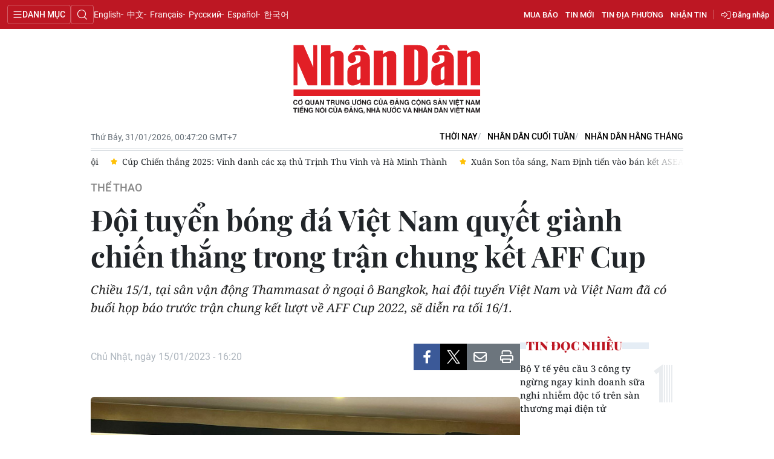

--- FILE ---
content_type: text/html;charset=utf-8
request_url: https://nhandan.vn/doi-tuyen-bong-da-viet-nam-quyet-gianh-chien-thang-trong-tran-chung-ket-aff-cup-post735065.html
body_size: 23166
content:
<!DOCTYPE html> <html lang="vi" class="nhandan"> <head> <title>Đội tuyển bóng đá Việt Nam quyết giành chiến thắng trong trận chung kết AFF Cup | Báo Nhân Dân điện tử</title> <meta name="description" content="Chiều 15/1, tại sân vận động Thammasat ở ngoại ô Bangkok, hai đội tuyển Việt Nam và Việt Nam đã có buổi họp báo trước trận chung kết lượt về AFF Cup 2022, sẽ diễn ra tối 16/1."/> <meta name="keywords" content="AFF Cup 2022,chung kết lượt về,đội tuyển Việt Nam"/> <meta name="news_keywords" content="AFF Cup 2022,chung kết lượt về,đội tuyển Việt Nam"/> <meta http-equiv="Content-Type" content="text/html; charset=utf-8" /> <meta http-equiv="X-UA-Compatible" content="IE=edge"/> <meta http-equiv="refresh" content="1800" /> <meta name="revisit-after" content="1 days" /> <meta name="viewport" content="width=device-width, initial-scale=1"> <meta http-equiv="content-language" content="vi" /> <meta name="format-detection" content="telephone=no"/> <meta name="format-detection" content="address=no"/> <meta name="apple-mobile-web-app-capable" content="yes"> <meta name="apple-mobile-web-app-status-bar-style" content="black"> <meta name="apple-mobile-web-app-title" content="Báo Nhân Dân điện tử"/> <meta name="referrer" content="no-referrer-when-downgrade"/> <link rel="shortcut icon" href="https://cdn.nhandan.vn/assets/web/styles/img/favicon.ico" type="image/x-icon" /> <link rel="dns-prefetch" href="https://cdn.nhandan.vn"/> <link rel="dns-prefetch" href="//www.google-analytics.com" /> <link rel="dns-prefetch" href="//www.googletagmanager.com" /> <link rel="dns-prefetch" href="//stc.za.zaloapp.com" /> <link rel="dns-prefetch" href="//fonts.googleapis.com" /> <link rel="dns-prefetch" href="//pagead2.googlesyndication.com"/> <link rel="dns-prefetch" href="//tpc.googlesyndication.com"/> <link rel="dns-prefetch" href="//securepubads.g.doubleclick.net"/> <link rel="dns-prefetch" href="//accounts.google.com"/> <link rel="dns-prefetch" href="//adservice.google.com"/> <link rel="dns-prefetch" href="//adservice.google.com.vn"/> <link rel="dns-prefetch" href="//www.googletagservices.com"/> <link rel="dns-prefetch" href="//partner.googleadservices.com"/> <link rel="dns-prefetch" href="//tpc.googlesyndication.com"/> <link rel="dns-prefetch" href="//za.zdn.vn"/> <link rel="dns-prefetch" href="//sp.zalo.me"/> <link rel="dns-prefetch" href="//connect.facebook.net"/> <link rel="dns-prefetch" href="//www.facebook.com"/> <link rel="dns-prefetch" href="//graph.facebook.com"/> <link rel="dns-prefetch" href="//static.xx.fbcdn.net"/> <link rel="dns-prefetch" href="//staticxx.facebook.com"/> <link rel="preconnect" href="//www.googletagmanager.com" /> <link rel="preconnect" href="//www.google-analytics.com" /> <script> var cmsConfig = { domainDesktop: 'https://nhandan.vn', domainMobile: 'https://nhandan.vn', domainApi: 'https://api.nhandan.vn', domainStatic: 'https://cdn.nhandan.vn', domainLog: 'https://log.nhandan.vn', googleAnalytics: 'G-2KXX3JWTKT', siteId: 0, pageType: 1, objectId: 735065, adsZone: 1224, allowAds: true, adsLazy: true, appendRecommendations: true, antiAdblock: true, }; if (window.location.protocol !== 'https:' && window.location.hostname.indexOf('nhandan.vn') !== -1) { window.location = 'https://' + window.location.hostname + window.location.pathname + window.location.hash; } var USER_AGENT=window.navigator&&window.navigator.userAgent||"",IS_MOBILE=/Android|webOS|iPhone|iPod|BlackBerry|Windows Phone|IEMobile|Mobile Safari|Opera Mini/i.test(USER_AGENT);function setCookie(e,o,i){var n=new Date,i=(n.setTime(n.getTime()+24*i*60*60*1e3),"expires="+n.toUTCString());document.cookie=e+"="+o+"; "+i+";path=/;"}function getCookie(e){var o=document.cookie.indexOf(e+"="),i=o+e.length+1;return!o&&e!==document.cookie.substring(0,e.length)||-1===o?null:(-1===(e=document.cookie.indexOf(";",i))&&(e=document.cookie.length),unescape(document.cookie.substring(i,e)))}; </script> <script> if(USER_AGENT && USER_AGENT.indexOf("facebot") <= 0 && USER_AGENT.indexOf("facebookexternalhit") <= 0) { var query = ''; var hash = ''; if (window.location.search) query = window.location.search; if (window.location.hash) hash = window.location.hash; var canonicalUrl = 'https://nhandan.vn/doi-tuyen-bong-da-viet-nam-quyet-gianh-chien-thang-trong-tran-chung-ket-aff-cup-post735065.html' + query + hash; var curUrl = decodeURIComponent(window.location.href); if(!location.port && curUrl != canonicalUrl){ window.location.replace(canonicalUrl); } } </script> <meta name="author" content="Báo Nhân Dân điện tử" /> <meta name="copyright" content="Copyright © 2026 by Báo Nhân Dân điện tử" /> <meta name="RATING" content="GENERAL" /> <meta name="GENERATOR" content="Báo Nhân Dân điện tử" /> <meta content="Báo Nhân Dân điện tử" itemprop="sourceOrganization" name="source"/> <meta content="news" itemprop="genre" name="medium"/> <meta name="robots" content="noarchive, max-image-preview:large, index, follow" /> <meta name="GOOGLEBOT" content="noarchive, max-image-preview:large, index, follow" /> <link rel="canonical" href="https://nhandan.vn/doi-tuyen-bong-da-viet-nam-quyet-gianh-chien-thang-trong-tran-chung-ket-aff-cup-post735065.html" /> <meta property="og:site_name" content="Báo Nhân Dân điện tử"/> <meta property="og:rich_attachment" content="true"/> <meta property="og:type" content="article"/> <meta property="og:url" content="https://nhandan.vn/doi-tuyen-bong-da-viet-nam-quyet-gianh-chien-thang-trong-tran-chung-ket-aff-cup-post735065.html"/> <meta property="og:image" content="https://cdn.nhandan.vn/images/22f099ca8bc7ae81aa2a8d3416a84bf805a77a882fd9b75054f40d589bc45fe3235bdceef6daad4ef42f3864b9e2464a9a2d1e8ed622c22d6fef4fcc1a2453e63c7c4f229359aba580a4e2f637103b66/hopbao01-9969.jpg.webp"/> <meta property="og:image:width" content="1200"/> <meta property="og:image:height" content="630"/> <meta property="og:title" content="Đội tuyển bóng đá Việt Nam quyết giành chiến thắng trong trận chung kết AFF Cup"/> <meta property="og:description" content="Chiều 15/1, tại sân vận động Thammasat ở ngoại ô Bangkok, hai đội tuyển Việt Nam và Việt Nam đã có buổi họp báo trước trận chung kết lượt về AFF Cup 2022, sẽ diễn ra tối 16/1."/> <meta name="twitter:card" value="summary"/> <meta name="twitter:url" content="https://nhandan.vn/doi-tuyen-bong-da-viet-nam-quyet-gianh-chien-thang-trong-tran-chung-ket-aff-cup-post735065.html"/> <meta name="twitter:title" content="Đội tuyển bóng đá Việt Nam quyết giành chiến thắng trong trận chung kết AFF Cup"/> <meta name="twitter:description" content="Chiều 15/1, tại sân vận động Thammasat ở ngoại ô Bangkok, hai đội tuyển Việt Nam và Việt Nam đã có buổi họp báo trước trận chung kết lượt về AFF Cup 2022, sẽ diễn ra tối 16/1."/> <meta name="twitter:image" content="https://cdn.nhandan.vn/images/22f099ca8bc7ae81aa2a8d3416a84bf805a77a882fd9b75054f40d589bc45fe3235bdceef6daad4ef42f3864b9e2464a9a2d1e8ed622c22d6fef4fcc1a2453e63c7c4f229359aba580a4e2f637103b66/hopbao01-9969.jpg.webp"/> <meta name="twitter:site" content="@Báo Nhân Dân điện tử"/> <meta name="twitter:creator" content="@Báo Nhân Dân điện tử"/> <meta property="article:publisher" content="https://www.facebook.com/nhandandientutiengviet" /> <meta property="article:tag" content="AFF Cup 2022,chung kết lượt về,đội tuyển Việt Nam"/> <meta property="article:section" content="Thể thao" /> <meta property="article:published_time" content="2023-01-15T23:20:00+07:00"/> <meta property="article:modified_time" content="2023-01-16T05:20:43+07:00"/> <script type="application/ld+json"> { "@context": "http://schema.org", "@type": "Organization", "name": "Báo Nhân Dân điện tử", "url": "https://nhandan.vn", "logo": "https://cdn.nhandan.vn/assets/web/styles/img/logo.png", "foundingDate": "1951", "founders": [ { "@type": "Person", "name": "Cơ quan Trung ương của Đảng Cộng sản Việt Nam, Tiếng nói của Đảng, Nhà nước và nhân dân Việt Nam" } ], "address": [ { "@type": "PostalAddress", "streetAddress": "71 Hàng Trống, Hà Nội", "addressLocality": "Hà Nội City", "addressRegion": "Northeast", "postalCode": "100000", "addressCountry": "VNM" } ], "contactPoint": [ { "@type": "ContactPoint", "telephone": "+84-243-825-4231", "contactType": "customer service" }, { "@type": "ContactPoint", "telephone": "+84-243-825-4232", "contactType": "customer service" } ], "sameAs": ["https://www.facebook.com/nhandandientutiengviet", "https://www.youtube.com/@radionhandan", "https://www.youtube.com/@baonhandanmedia"] } </script> <script type="application/ld+json"> { "@context" : "https://schema.org", "@type" : "WebSite", "name": "Báo Nhân Dân điện tử", "url": "https://nhandan.vn", "alternateName" : "Báo Nhân Dân, Cơ quan của Cơ quan Trung ương của Đảng Cộng sản Việt Nam, Tiếng nói của Đảng, Nhà nước và nhân dân Việt Nam", "potentialAction": { "@type": "SearchAction", "target": { "@type": "EntryPoint", "urlTemplate": "https://nhandan.vn/search/?q={search_term_string}" }, "query-input": "required name=search_term_string" } } </script> <script type="application/ld+json"> { "@context":"http://schema.org", "@type":"BreadcrumbList", "itemListElement":[ { "@type":"ListItem", "position":1, "item":{ "@id":"https://nhandan.vn/thethao/", "name":"Thể thao" } } ] } </script> <script type="application/ld+json"> { "@context": "http://schema.org", "@type": "NewsArticle", "mainEntityOfPage":{ "@type":"WebPage", "@id":"https://nhandan.vn/doi-tuyen-bong-da-viet-nam-quyet-gianh-chien-thang-trong-tran-chung-ket-aff-cup-post735065.html" }, "headline": "Đội tuyển bóng đá Việt Nam quyết giành chiến thắng trong trận chung kết AFF Cup", "description": "Chiều 15/1, tại sân vận động Thammasat ở ngoại ô Bangkok, hai đội tuyển Việt Nam và Việt Nam đã có buổi họp báo trước trận chung kết lượt về AFF Cup 2022, sẽ diễn ra tối 16/1.", "image": { "@type": "ImageObject", "url": "https://cdn.nhandan.vn/images/22f099ca8bc7ae81aa2a8d3416a84bf805a77a882fd9b75054f40d589bc45fe3235bdceef6daad4ef42f3864b9e2464a9a2d1e8ed622c22d6fef4fcc1a2453e63c7c4f229359aba580a4e2f637103b66/hopbao01-9969.jpg.webp", "width" : 1200, "height" : 675 }, "datePublished": "2023-01-15T23:20:00+07:00", "dateModified": "2023-01-16T05:20:43+07:00", "author": { "@type": "Person", "name": "NAM ĐÔNG - TUẤN ANH" }, "publisher": { "@type": "Organization", "name": "Báo Nhân Dân điện tử", "logo": { "@type": "ImageObject", "url": "https://cdn.nhandan.vn/assets/web/styles/img/logo.png" } } } </script> <link rel="preload" href="https://cdn.nhandan.vn/assets/web/styles/css/main.min-1.0.60.css" as="style"> <link rel="preload" href="https://cdn.nhandan.vn/assets/web/js/main.min-1.0.55.js" as="script"> <link rel="preload" href="https://cdn.nhandan.vn/assets/web/js/detail.min-1.0.24.js" as="script"> <link id="cms-style" rel="stylesheet" href="https://cdn.nhandan.vn/assets/web/styles/css/main.min-1.0.60.css"> <style>.live-zone .content>figure.video > .fluid_video_wrapper { max-width: 100%!important; width: auto!important;
}
.abf-homepage .one .story__heading{justify-content: center;}
.knowledge-focus{width:600px}
.rennab .sda_item { max-width: 100%;
}</style> <script type="text/javascript"> var _metaOgUrl = 'https://nhandan.vn/doi-tuyen-bong-da-viet-nam-quyet-gianh-chien-thang-trong-tran-chung-ket-aff-cup-post735065.html'; var page_title = document.title; var tracked_url = window.location.pathname + window.location.search + window.location.hash; var cate_path = 'thethao'; if (cate_path.length > 0) { tracked_url = "/" + cate_path + tracked_url; } </script> <script async="" src="https://www.googletagmanager.com/gtag/js?id=G-2KXX3JWTKT"></script> <script> window.dataLayer = window.dataLayer || []; function gtag(){dataLayer.push(arguments);} gtag('js', new Date()); gtag('config', 'G-2KXX3JWTKT', {page_path: tracked_url}); </script> <script>window.dataLayer = window.dataLayer || [];dataLayer.push({'pageCategory': '/thethao'});</script> <script> window.dataLayer = window.dataLayer || []; dataLayer.push({ 'event': 'Pageview', 'articleId': '735065', 'articleTitle': 'Đội tuyển bóng đá Việt Nam quyết giành chiến thắng trong trận chung kết AFF Cup', 'articleCategory': 'Thể thao', 'articleAlowAds': true, 'articleAuthor': 'NAM ĐÔNG - TUẤN ANH', 'articleType': 'detail\-normal', 'articleTags': 'AFF Cup 2022,chung kết lượt về,đội tuyển Việt Nam', 'articlePublishDate': '2023-01-15T23:20:00+07:00', 'articleThumbnail': 'https://cdn.nhandan.vn/images/22f099ca8bc7ae81aa2a8d3416a84bf805a77a882fd9b75054f40d589bc45fe3235bdceef6daad4ef42f3864b9e2464a9a2d1e8ed622c22d6fef4fcc1a2453e63c7c4f229359aba580a4e2f637103b66/hopbao01-9969.jpg.webp', 'articleShortUrl': 'https://nhandan.vn/doi-tuyen-bong-da-viet-nam-quyet-gianh-chien-thang-trong-tran-chung-ket-aff-cup-post735065.html', 'articleFullUrl': 'https://nhandan.vn/doi-tuyen-bong-da-viet-nam-quyet-gianh-chien-thang-trong-tran-chung-ket-aff-cup-post735065.html', }); </script> <script> window.dataLayer = window.dataLayer || []; dataLayer.push({'articleAuthor': 'NAM ĐÔNG - TUẤN ANH', 'articleAuthorID': '0'}); </script> <script type='text/javascript'> gtag('event', 'article_page',{ 'articleId': '735065', 'articleTitle': 'Đội tuyển bóng đá Việt Nam quyết giành chiến thắng trong trận chung kết AFF Cup', 'articleCategory': 'Thể thao', 'articleAlowAds': true, 'articleAuthor': 'NAM ĐÔNG - TUẤN ANH', 'articleType': 'detail\-normal', 'articleTags': 'AFF Cup 2022,chung kết lượt về,đội tuyển Việt Nam', 'articlePublishDate': '2023-01-15T23:20:00+07:00', 'articleThumbnail': 'https://cdn.nhandan.vn/images/22f099ca8bc7ae81aa2a8d3416a84bf805a77a882fd9b75054f40d589bc45fe3235bdceef6daad4ef42f3864b9e2464a9a2d1e8ed622c22d6fef4fcc1a2453e63c7c4f229359aba580a4e2f637103b66/hopbao01-9969.jpg.webp', 'articleShortUrl': 'https://nhandan.vn/doi-tuyen-bong-da-viet-nam-quyet-gianh-chien-thang-trong-tran-chung-ket-aff-cup-post735065.html', 'articleFullUrl': 'https://nhandan.vn/doi-tuyen-bong-da-viet-nam-quyet-gianh-chien-thang-trong-tran-chung-ket-aff-cup-post735065.html', }); </script> <script type="text/javascript"> (function() { var _sf_async_config = window._sf_async_config = (window._sf_async_config || {}); _sf_async_config.uid = 66981; _sf_async_config.domain = 'nhandan.vn'; _sf_async_config.flickerControl = false; _sf_async_config.useCanonical = true; _sf_async_config.useCanonicalDomain = true; _sf_async_config.sections = 'Thể thao'; _sf_async_config.authors = 'NAM ĐÔNG - TUẤN ANH'; function loadChartbeat() { var e = document.createElement('script'); var n = document.getElementsByTagName('script')[0]; e.type = 'text/javascript'; e.async = true; e.src = '//static.chartbeat.com/js/chartbeat.js';; n.parentNode.insertBefore(e, n); } loadChartbeat(); })(); </script> <script async src="//static.chartbeat.com/js/chartbeat_mab.js"></script> <script>window.setTimeout(function() {
var el = document.querySelector( '.site-footer .scroll a[href*="dangcongsan.vn"]'
); if (el) { el.innerHTML = 'Cổng thông tin điện tử <br />Đảng Cộng sản Việt Nam';
} }, 3000);</script> <script> var topicNames = ['AFF Cup 2022']; </script> </head> <body class="detail-normal"> <div id="sdaWeb_SdaMasthead" class="rennab rennab-top" data-platform="1" data-position="Web_SdaMasthead" style="display:none"> </div> <header class="site-header"> <div class="topnav"> <p class="menu">Danh mục</p> <i class="ic-search"></i> <div class="search-form"> <input type="text" class="search txtsearch" placeholder="Tìm kiếm"> <i class="ic-search btn_search"></i> </div> <a class="logo" href="/" title="Báo Nhân Dân điện tử">Báo Nhân Dân điện tử</a> <div class="language"> <a class="en" href="https://en.nhandan.vn" title="English" target="_blank">English</a> <a class="cn" href="https://cn.nhandan.vn" title="中文" target="_blank">中文</a> <a class="fr" href="https://fr.nhandan.vn" title="Français" target="_blank">Français</a> <a class="ru" href="https://ru.nhandan.vn" title="Русский" target="_blank">Русский</a> <a class="es" href="https://es.nhandan.vn" title="Español" target="_blank">Español</a> <a class="kr" href="https://kr.nhandan.vn" title="한국어" target="_blank">한국어</a> </div> <div class="wrapper-link"> <div class="newspaper-order"> <h3 class="box-heading"> <i class="ic-news"></i> <span class="title">ĐẶT MUA CÁC ẤN PHẨM BÁO NHÂN DÂN</span> </h3> <div class="box-content"> <p>Chúng tôi xin thông báo để các cơ quan, đoàn thể, đơn vị, trường học và bạn đọc đặt mua các ấn phẩm Báo Nhân Dân theo thông tin sau:</p> <p class="phone"> Đường dây nóng: <a href="tel:+842439382413"> <i class="ic-phone"></i>(84) 24 393 82413 </a> </p> <p class="italic">Xin trân trọng cảm ơn!</p> </div> </div> <a href="/mua-bao.html" class="shopping-epaper" title="Mua báo">Mua báo</a> <a href="/tin-moi.html" class="news" title="Tin mới">Tin mới</a> <a href="/dia-phuong.html" class="local-news" title="Tin địa phương">Tin địa phương</a> <a href="#" class="receive-news" title="Nhận tin">Nhận tin</a> <div class="user" id="userprofile"></div> </div> </div> <div class="navigation"> <div class="wrapper"> <ul class="menu"> <li> <a class="" href="https://nhandan.vn/chinhtri/" title="Chính trị">Chính trị</a> <i class="ic-right"></i> <ul class="sub-menu"> <li> <a href="https://nhandan.vn/xa-luan/" title="Xã luận">Xã luận</a> </li> <li> <a href="https://nhandan.vn/binh-luan-phe-phan/" title="Bình luận - Phê phán">Bình luận - Phê phán</a> </li> <li> <a href="https://nhandan.vn/xay-dung-dang/" title="Xây dựng Đảng">Xây dựng Đảng</a> </li> </ul> </li> <li> <a class="" href="https://nhandan.vn/kinhte/" title="Kinh tế">Kinh tế</a> <i class="ic-right"></i> <ul class="sub-menu"> <li> <a href="https://nhandan.vn/chungkhoan/" title="Tài chính – Chứng khoán">Tài chính – Chứng khoán</a> </li> <li> <a href="https://nhandan.vn/thong-tin-hang-hoa/" title="Thông tin hàng hóa">Thông tin hàng hóa</a> </li> </ul> </li> <li> <a class="" href="https://nhandan.vn/vanhoa/" title="Văn hóa">Văn hóa</a> </li> <li> <a class="" href="https://nhandan.vn/xahoi/" title="Xã hội">Xã hội</a> <i class="ic-right"></i> <ul class="sub-menu"> <li> <a href="https://nhandan.vn/bhxh-va-cuoc-song/" title="BHXH và cuộc sống">BHXH và cuộc sống</a> </li> <li> <a href="https://nhandan.vn/nguoi-tot-viec-tot/" title="Người tốt việc tốt">Người tốt việc tốt</a> </li> </ul> </li> <li> <a class="" href="https://nhandan.vn/phapluat/" title="Pháp luật">Pháp luật</a> </li> <li> <a class="" href="https://nhandan.vn/du-lich/" title="Du lịch">Du lịch</a> </li> <li> <a class="" href="https://nhandan.vn/thegioi/" title="Thế giới">Thế giới</a> <i class="ic-right"></i> <ul class="sub-menu"> <li> <a href="https://nhandan.vn/binh-luan-quoc-te/" title="Bình luận quốc tế">Bình luận quốc tế</a> </li> <li> <a href="https://nhandan.vn/asean/" title="ASEAN">ASEAN</a> </li> <li> <a href="https://nhandan.vn/chau-phi/" title="Châu Phi">Châu Phi</a> </li> <li> <a href="https://nhandan.vn/chau-my/" title="Châu Mỹ">Châu Mỹ</a> </li> <li> <a href="https://nhandan.vn/chau-au/" title="Châu Âu">Châu Âu</a> </li> <li> <a href="https://nhandan.vn/trung-dong/" title="Trung Đông">Trung Đông</a> </li> <li> <a href="https://nhandan.vn/chau-a-tbd/" title="Châu Á-TBD">Châu Á-TBD</a> </li> </ul> </li> <li> <a class="active" href="https://nhandan.vn/thethao/" title="Thể thao">Thể thao</a> </li> <li> <a class="" href="https://nhandan.vn/giaoduc/" title="Giáo dục">Giáo dục</a> </li> <li> <a class="" href="https://nhandan.vn/y-te/" title="Y tế">Y tế</a> <i class="ic-right"></i> <ul class="sub-menu"> <li> <a href="https://nhandan.vn/goc-tu-van/" title="Góc tư vấn">Góc tư vấn</a> </li> </ul> </li> <li> <a class="" href="https://nhandan.vn/khoahoc-congnghe/" title="Khoa học - Công nghệ">Khoa học - Công nghệ</a> <i class="ic-right"></i> <ul class="sub-menu"> <li> <a href="https://nhandan.vn/phong-chong-toi-pham-cong-nghe-cao-2025/" title="Phòng, chống tội phạm công nghệ cao">Phòng, chống tội phạm công nghệ cao</a> </li> </ul> </li> <li> <a class="" href="https://nhandan.vn/moi-truong/" title="Môi trường">Môi trường</a> </li> <li> <a class="" href="https://nhandan.vn/bandoc/" title="Bạn đọc">Bạn đọc</a> <i class="ic-right"></i> <ul class="sub-menu"> <li> <a href="https://nhandan.vn/duong-day-nong/" title="Đường dây nóng">Đường dây nóng</a> </li> <li> <a href="https://nhandan.vn/dieu-tra-qua-thu-ban-doc/" title="Điều tra qua thư bạn đọc">Điều tra qua thư bạn đọc</a> </li> </ul> </li> <li> <a class="" href="https://nhandan.vn/factcheck/" title="Kiểm chứng thông tin">Kiểm chứng thông tin</a> </li> <li> <a class="" href="https://nhandan.vn/tri-thuc-chuyen-sau.html" title="Tri thức chuyên sâu" target="_blank">Tri thức chuyên sâu</a> </li> <li> <a class="" href="https://nhandan.vn/54-dan-toc/" title="54 dân tộc Việt Nam">54 dân tộc Việt Nam</a> </li> <li> <a class="" href="https://nhandan.vn/ocop/" title="Chương trình OCOP - Mỗi xã một sản phẩm">Chương trình OCOP - Mỗi xã một sản phẩm</a> </li> <li class="decor"> <a href="https://radio.nhandan.vn/" title="Radio" target="_blank">Radio</a> </li> <li> <a href="javascript:void(0);" title="Media center">Media center</a> <ul class="sub-menu show"> <li> <a class="" href="https://nhandan.vn/e-magazine/" title="E-Magazine">E-Magazine</a> </li> <li> <a class="" href="https://nhandan.vn/multimedia/" title="Video">Video</a> <i class="ic-right"></i> <ul class="sub-menu"> <li> <a href="https://nhandan.vn/video-chinh-tri/" title="Media Chính trị">Media Chính trị</a> </li> <li> <a href="https://nhandan.vn/video-kinh-te/" title="Media Kinh tế">Media Kinh tế</a> </li> <li> <a href="https://nhandan.vn/video-van-hoa/" title="Media Văn hóa">Media Văn hóa</a> </li> <li> <a href="https://nhandan.vn/video-xa-hoi/" title="Media Xã hội">Media Xã hội</a> </li> <li> <a href="https://nhandan.vn/video-phap-luat/" title="Media Pháp luật">Media Pháp luật</a> </li> <li> <a href="https://nhandan.vn/video-du-lich/" title="Media Du lịch">Media Du lịch</a> </li> <li> <a href="https://nhandan.vn/video-the-gioi/" title="Media Thế giới">Media Thế giới</a> </li> <li> <a href="https://nhandan.vn/video-the-thao/" title="Media Thể thao">Media Thể thao</a> </li> <li> <a href="https://nhandan.vn/video-giao-duc/" title="Media Giáo dục">Media Giáo dục</a> </li> <li> <a href="https://nhandan.vn/video-y-te/" title="Media Y tế">Media Y tế</a> </li> <li> <a href="https://nhandan.vn/video-khcn/" title="Media Khoa học - Công nghệ">Media Khoa học - Công nghệ</a> </li> <li> <a href="https://nhandan.vn/video-moi-truong/" title="Media Môi trường">Media Môi trường</a> </li> </ul> </li> <li> <a class="" href="https://nhandan.vn/photo/" title="Ảnh">Ảnh</a> </li> <li> <a class="" href="https://nhandan.vn/giaoduc-infographic/" title="Infographic">Infographic</a> </li> </ul> </li> <li class="decor"><a href="/tin-moi.html" title="Tin mới">Tin mới</a></li> <li> <a href="/dia-phuong.html" title="Tin địa phương">Tin địa phương</a> <ul class="sub-menu show"> <li><a class="" href="https://nhandan.vn/trung-du-va-mien-nui-bac-bo/" title="Trung du và miền núi Bắc Bộ">Trung du và miền núi Bắc Bộ</a></li> <li><a class="" href="https://nhandan.vn/dong-bang-song-hong/" title="Đồng bằng sông Hồng">Đồng bằng sông Hồng</a></li> <li><a class="" href="https://nhandan.vn/trang-bac-trung-bo-va-duyen-hai-trung-bo/" title="Bắc Trung Bộ và duyên hải Trung Bộ">Bắc Trung Bộ và duyên hải Trung Bộ</a></li> <li><a class="" href="https://nhandan.vn/trang-tay-nguyen/" title="Tây Nguyên">Tây Nguyên</a></li> <li><a class="" href="https://nhandan.vn/trang-dong-nam-bo/" title="Đông Nam Bộ">Đông Nam Bộ</a></li> <li><a class="" href="https://nhandan.vn/trang-dong-bang-song-cuu-long/" title="Đồng bằng sông Cửu Long">Đồng bằng sông Cửu Long</a></li> <li><a class="" href="https://nhandan.vn/hanoi/" title="Chuyên trang Hà Nội">Chuyên trang Hà Nội</a></li> <li><a class="" href="https://nhandan.vn/tphcm/" title="Chuyên trang TP. Hồ Chí Minh">Chuyên trang TP. Hồ Chí Minh</a></li> </ul> </li> <li><a href="/chu-de.html" title="Chuyên đề">Chuyên đề</a></li> <li class="decor"><a href="/gioi-thieu.html" title="Về báo Nhân Dân">Về báo Nhân Dân</a></li> <li><a href="/baothoinay/" title="Thời nay">Thời nay</a></li> <li><a href="/cuoituan/" title="NHÂN DÂN CUỐI TUẦN">NHÂN DÂN CUỐI TUẦN</a></li> <li><a href="/hangthang/" title="Nhân Dân hằng tháng">Nhân Dân hằng tháng</a></li> <li><a href="/mua-bao.html" title="Mua báo">Mua báo</a></li> <li><a href="/doc-bao/" title="Đọc báo in">Đọc báo in</a></li> </ul> </div> </div> <a class="nhandan-logo" href="/" title="Báo Nhân Dân điện tử">Báo Nhân Dân điện tử</a> <div class="container feature"> <time class="time" id="today"></time> <div class="list"> <a href="/baothoinay/" title="Thời nay" target="_blank">Thời nay</a> <a href="/cuoituan/" title="NHÂN DÂN CUỐI TUẦN" target="_blank">NHÂN DÂN CUỐI TUẦN</a> <a href="/hangthang/" title="Nhân Dân hằng tháng" target="_blank">Nhân Dân hằng tháng</a> </div> <div id="sdaWeb_SdaBeforeBreakingNews" class="rennab " data-platform="1" data-position="Web_SdaBeforeBreakingNews" style="display:none"> </div> <div class="news swiper"> <div class="swiper-wrapper"> <a href="https://nhandan.vn/cong-an-thanh-pho-ho-chi-minh-ra-mat-cau-lac-bo-xe-dap-chuyen-nghiep-post940151.html" class="swiper-slide text cms-link" title="Công an Thành phố Hồ Chí Minh ra mắt Câu lạc bộ Xe đạp chuyên nghiệp">Công an Thành phố Hồ Chí Minh ra mắt Câu lạc bộ Xe đạp chuyên nghiệp</a> <a href="https://nhandan.vn/lich-thi-dau-vong-12-v-league-ninh-binh-cham-tran-cong-an-ha-noi-post940156.html" class="swiper-slide text cms-link" title="Lịch thi đấu Vòng 12 V-League: Ninh Bình chạm trán Công an Hà Nội">Lịch thi đấu Vòng 12 V-League: Ninh Bình chạm trán Công an Hà Nội</a> <a href="https://nhandan.vn/cup-chien-thang-2025-vinh-danh-cac-xa-thu-trinh-thu-vinh-va-ha-minh-thanh-post940021.html" class="swiper-slide text cms-link" title="Cúp Chiến thắng 2025: Vinh danh các xạ thủ Trịnh Thu Vinh và Hà Minh Thành">Cúp Chiến thắng 2025: Vinh danh các xạ thủ Trịnh Thu Vinh và Hà Minh Thành</a> <a href="https://nhandan.vn/xuan-son-toa-sang-nam-dinh-tien-vao-ban-ket-asean-club-championship-post940011.html" class="swiper-slide text cms-link" title="Xuân Son tỏa sáng, Nam Định tiến vào bán kết ASEAN Club Championship">Xuân Son tỏa sáng, Nam Định tiến vào bán kết ASEAN Club Championship</a> <a href="https://nhandan.vn/hlv-diego-giustozzi-hai-long-voi-hai-chien-thang-lien-tiep-cua-doi-tuyen-futsal-viet-nam-post939938.html" class="swiper-slide text cms-link" title="HLV Diego Giustozzi hài lòng với hai chiến thắng liên tiếp của đội tuyển futsal Việt Nam">HLV Diego Giustozzi hài lòng với hai chiến thắng liên tiếp của đội tuyển futsal Việt Nam</a> </div> </div> </div> </header> <div class="site-body"> <div id="sdaWeb_SdaBackground" class="rennab " data-platform="1" data-position="Web_SdaBackground" style="display:none"> </div> <div class="container"> <div id="sdaWeb_SdaTop" class="rennab " data-platform="1" data-position="Web_SdaTop" style="display:none"> </div> <div class="article"> <div class="breadcrumb breadcrumb-detail"> <h2 class="main"> <a href="https://nhandan.vn/thethao/" title="Thể thao" class="active">Thể thao</a> </h2> </div> <div class="article__header"> <h1 class="article__title cms-title "> Đội tuyển bóng đá Việt Nam quyết giành chiến thắng trong trận chung kết AFF Cup </h1> <div class="article__sapo cms-desc"> Chiều 15/1, tại sân vận động Thammasat ở ngoại ô Bangkok, hai đội tuyển Việt Nam và Việt Nam đã có buổi họp báo trước trận chung kết lượt về AFF Cup 2022, sẽ diễn ra tối 16/1. </div> <div id="sdaWeb_SdaArticleAfterSapo" class="rennab " data-platform="1" data-position="Web_SdaArticleAfterSapo" style="display:none"> </div> </div> <div class="col"> <div class="main-col content-col"> <div class="article__meta"> <time class="time" datetime="2023-01-15T23:20:00+07:00" data-time="1673799600" data-friendly="false" data-format="full">Chủ Nhật, ngày 15/01/2023 - 23:20</time> <meta class="cms-date" itemprop="datePublished" content="2023-01-15T23:20:00+07:00"> <div class="features article__social"> <a href="javascript:void(0);" class="item fb" data-href="https://nhandan.vn/doi-tuyen-bong-da-viet-nam-quyet-gianh-chien-thang-trong-tran-chung-ket-aff-cup-post735065.html" data-rel="facebook" title="Facebook"><i class="ic-facebook"></i></a> <a href="javascript:void(0);" class="item twitter" data-href="https://nhandan.vn/doi-tuyen-bong-da-viet-nam-quyet-gianh-chien-thang-trong-tran-chung-ket-aff-cup-post735065.html" data-rel="twitter" title="Twitter"><i class="ic-twitter"></i></a> <a href="javascript:void(0);" class="bookmark sendbookmark hidden" onclick="ME.sendBookmark(this, 735065);" data-id="735065" title="Lưu tin"><i class="ic-bookmark"></i></a> <a href="javascript:void(0);" class="mail sendmail" data-href="https://nhandan.vn/doi-tuyen-bong-da-viet-nam-quyet-gianh-chien-thang-trong-tran-chung-ket-aff-cup-post735065.html" title="Gửi mail"><i class="ic-email"></i></a> <a href="javascript:void(0);" class="print sendprint" title="Print" data-href="/print.html?id=735065"> <i class="ic-print"></i></a> </div> </div> <figure class="article__avatar "> <img class="cms-photo" src="https://cdn.nhandan.vn/images/d2f610ef77fbe685ee644da24792e5be9101464f093cb6c8cfa5cfcf02cce0c5c5eec86ce5ee00cf8e5456ae70001d935cfacd5ee898d181029010948d9846a0/hopbao01-9969.jpg" alt="Buổi họp báo của đội tuyển Việt Nam." cms-photo-caption="Buổi họp báo của đội tuyển Việt Nam."/> <figcaption>Buổi họp báo của đội tuyển Việt Nam.</figcaption> </figure> <div id="sdaWeb_SdaArticleAfterAvatar" class="rennab " data-platform="1" data-position="Web_SdaArticleAfterAvatar" style="display:none"> </div> <div class="article__body zce-content-body cms-body" itemprop="articleBody"> <style>.t1 { text-align: center }</style>
<p>Trong cuộc họp báo của đội tuyển Việt Nam lúc 17 giờ 45 phút, huấn luyện viên trưởng đội tuyển Việt Nam Park Hang Seo đã thông tin tới báo chí những chuẩn bị mới nhất cho trận đấu ngày mai.</p>
<p>Ông nhấn mạnh: “Mặc dù có nhiều người hơi lo lắng sau trận hòa 2-2 ở lượt và cho rằng chúng ta rơi vào bất lợi, nhưng chúng tôi khẳng định đội tuyển đến đây để giành chiến thắng. Chúng ta cũng đã nhiều lần gặp Thái Lan và giành chiến thắng”.</p>
<table class="picture"> <tbody> <tr> <td class="pic"><img data-image-id="79170" src="[data-uri]" data-width="2994" data-height="1996" class="lazyload cms-photo" data-large-src="https://cdn.nhandan.vn/images/5ea961e6f88883e1c137f7b1f78753bb6fcbc52807c5d70e46561e229e37bdc1366a081d5e5fd67b419399783c130c76f4bc513c1fc7d947b4b5e53ba098b75e/buoitap01-6204.jpg" data-src="https://cdn.nhandan.vn/images/88f6472b636628173d40df8e972de0c99101464f093cb6c8cfa5cfcf02cce0c5e55fc2d34a5bd7e764b5d7ed6358b511c2381094306107c33e4c998a37d06158/buoitap01-6204.jpg" alt="Huấn luyện viên Park Hang Seo và các tuyển thủ Việt Nam tỏ ra thoải mái tại buổi tập làm quen sân." title="Huấn luyện viên Park Hang Seo và các tuyển thủ Việt Nam tỏ ra thoải mái tại buổi tập làm quen sân." width="770" height="513"></td> </tr> <tr> <td class="caption t1"> <p><em>Huấn luyện viên Park Hang Seo và các tuyển thủ Việt Nam tỏ ra thoải mái tại buổi tập làm quen sân.</em></p></td> </tr> </tbody>
</table>
<p>Ông nhắc lại đội tuyển Việt Nam từng gặp Thái Lan năm 2018 và đã giành chiến thắng. Bởi vậy, ông tin tưởng tuyển Việt Nam có lợi thế và có thể chiến thắng.</p>
<p>Ông nói: “Tôi nghĩ rằng ông Polking và đội tuyển Thái Lan không muốn thắng chúng tôi chỉ vì họ đã có lợi thế 2 bàn trên sân khách và họ sẽ chơi rất quyết tâm và tấn công”.</p>
<table class="picture"> <tbody> <tr> <td class="pic"><img data-image-id="79171" src="[data-uri]" data-width="2889" data-height="1926" class="lazyload cms-photo" data-large-src="https://cdn.nhandan.vn/images/5ea961e6f88883e1c137f7b1f78753bb6fcbc52807c5d70e46561e229e37bdc12021200bc535eda0efba99a5a3c6596cda6b5f44e1f441a59f4cfd279c3157a4/buoitap02-1778.jpg" data-src="https://cdn.nhandan.vn/images/88f6472b636628173d40df8e972de0c99101464f093cb6c8cfa5cfcf02cce0c586c477ef1265ba49ee1fcd27629b0e5cc2381094306107c33e4c998a37d06158/buoitap02-1778.jpg" alt="Các cầu thủ Việt Nam tại buổi tập trên sân Thamasat." title="Các cầu thủ Việt Nam tại buổi tập trên sân Thamasat." width="770" height="513"></td> </tr> <tr> <td class="caption t1"> <p><em>Các cầu thủ Việt Nam tại buổi tập trên sân Thamasat.</em></p></td> </tr> </tbody>
</table>
<div class="sda_middle"> <div id="sdaWeb_SdaArticleMiddle" class="rennab fyi" data-platform="1" data-position="Web_SdaArticleMiddle"> </div>
</div>
<p>Trả lời câu hỏi của phóng viên về tâm trạng của ông trước trận cầm quân cuối cùng của ông trên cương vị huấn luyện viên trưởng đội tuyển Việt Nam, ông Park cho biết: “Như tôi đã từng nói nhiều lần trước đây, dù là trận đầu tiên hay cuối cùng thì tôi luôn có sự chuẩn bị giống nhau. Tôi cũng sẽ có sự chuẩn bị tốt tương tự và nỗ lực hết sức cho trận đấu ngày mai”.</p>
<p>Trong khi đó, Đội trưởng Quế Ngọc Hải khẳng định toàn đội tuyển đã sẵn sàng bước vào trận đấu để cống hiến cho người hâm mộ Việt Nam. Mục tiêu của đội tuyển là giành chiến thắng để mang về chức vô địch về cho người hâm mộ bóng đá Việt Nam.</p>
<table class="picture"> <tbody> <tr> <td class="pic"><img data-image-id="79169" src="[data-uri]" data-width="1200" data-height="800" class="lazyload cms-photo" data-large-src="https://cdn.nhandan.vn/images/5ea961e6f88883e1c137f7b1f78753bb6fcbc52807c5d70e46561e229e37bdc166e6ba7a1b690b1fdabc1e425f902949c2381094306107c33e4c998a37d06158/hopbao03-5581.jpg" data-src="https://cdn.nhandan.vn/images/88f6472b636628173d40df8e972de0c99101464f093cb6c8cfa5cfcf02cce0c52f69ec70011a983b8b4be5787bb6c8be5cfacd5ee898d181029010948d9846a0/hopbao03-5581.jpg" alt="Huấn luyện viên Park Hang Seo và đội trưởng Quế Ngọc Hải chụp ảnh tại buổi họp báo." title="Huấn luyện viên Park Hang Seo và đội trưởng Quế Ngọc Hải chụp ảnh tại buổi họp báo." width="770" height="513"></td> </tr> <tr> <td class="caption t1"> <p><em>Huấn luyện viên Park Hang Seo và đội trưởng Quế Ngọc Hải chụp ảnh tại buổi họp báo.</em></p></td> </tr> </tbody>
</table>
<p>Đội trưởng Quế Ngọc Hải chia sẻ, trong năm năm qua, những gì mà huấn luyện viên Park Hang Seo và trợ lý Hàn Quốc đã mang lại cho bóng đá Việt Nam là những thành quả rất tuyệt vời, giúp nâng tầm bóng đá Việt Nam ở cấp châu lục.</p>
<p>“Không một lời cảm ơn nào có thể lớn hơn bằng một chiến thắng ở trận đấu ngày mai. Đó là câu trả lời có ý nghĩa nhất để cảm ơn huấn luyện viên trưởng và những người Hàn Quốc đã yêu mến chúng tôi và chúng tôi có niềm tin và khát khao mãnh liệt sẽ làm được điều đó”, Ngọc Hải nói.</p>
<div class="sda_middle"> <div id="sdaWeb_SdaArticleMiddle1" class="rennab fyi" data-platform="1" data-position="Web_SdaArticleMiddle1"> </div>
</div>
<p>Huấn luyện viên Park Hang Seo cũng bày tỏ sự biết ơn trước tình cảm của người hâm mộ cả hai nước Việt Nam và Hàn Quốc đã dành cho ông trong những năm qua khiến ông cảm thấy phải có trách nhiệm hơn với công việc của mình. Ông Park Hang Seo mong rằng mối quan hệ giữa nhân dân hai nước Việt Nam-Hàn Quốc sẽ ngày càng phát triển.</p>
<p>Trước đó, tại buổi họp báo của đội tuyển Thái Lan, huấn luyện viên trưởng đội tuyển Thái Lan Mano Polking cho biết Thái Lan đã chơi tốt trận lượt đi và giờ đây cần tập trung để chơi tốt vào trận lượt về.</p>
<table class="picture"> <tbody> <tr> <td class="pic"><img data-image-id="79168" src="[data-uri]" data-width="1600" data-height="1067" class="lazyload cms-photo" data-large-src="https://cdn.nhandan.vn/images/5ea961e6f88883e1c137f7b1f78753bb6fcbc52807c5d70e46561e229e37bdc1367655a5339111454cc045aed8bd99bcc2381094306107c33e4c998a37d06158/hopbao02-7654.jpg" data-src="https://cdn.nhandan.vn/images/88f6472b636628173d40df8e972de0c99101464f093cb6c8cfa5cfcf02cce0c5177d3fa8b02f24414c537087d94da1255cfacd5ee898d181029010948d9846a0/hopbao02-7654.jpg" alt="Buổi họp báo của đội tuyển Thái Lan." title="Buổi họp báo của đội tuyển Thái Lan." width="770" height="513"></td> </tr> <tr> <td class="caption t1"> <p><em>Buổi họp báo của đội tuyển Thái Lan.</em></p></td> </tr> </tbody>
</table>
<p>Đánh giá về trận lượt đi cách đây 2 ngày trên sân Mỹ Đình, huấn luyện viên Polking đánh giá Việt Nam đã khởi đầu tốt trong 20-25 phút đầu và kiểm soát bóng tốt. Tuy nhiên, sau đó Thái Lan đã lấy lại thế trận và ghi được 2 bàn liên tiếp trước khi Việt Nam có bàn thắng quân bình tỷ số. Ông cũng cho rằng tỷ số hòa 2-2 ở trận lượt đi sẽ khiến trận lượt về ngày mai hấp dẫn hơn.</p>
<p>Trả lời câu hỏi của phóng viên về tình trạng sức khỏe của tiền đạo chủ lực Teerasil Dangda, người đã ghi 6 bàn thắng tại giải năm nay, song đã bị chấn thương gân kheo trong trận bán kết lượt về, buộc phải vắng mặt ở trận đấu trên sân Mỹ Đình, ông Polking cho biết điều này còn phụ thuộc vào đội ngũ y tế và ông vẫn còn vài chục giờ nữa để quyết định về đội hình ra sân tối 16/1.</p>
<div class="sda_middle"> <div id="sdaWeb_SdaArticleMiddle2" class="rennab fyi" data-platform="1" data-position="Web_SdaArticleMiddle2"> </div>
</div>
<p>Trong khi đó, đội trưởng Theerathon Bunmathan, người phát động tấn công cho 6 bàn thắng của “Voi chiến” ở trận lượt đi, cho biết cả đội hoàn toàn tập trung cho trận ngày mai và hy vọng sẽ chơi tốt.</p>
<p>Ngay sau buổi họp báo, đội tuyển Việt Nam đã có buổi tập để làm quen với sân vận động Thamasat, nơi sẽ diễn ra trận chung kết lượt về ngày mai.</p> <div class="article__author"> <p class="name">NAM ĐÔNG - TUẤN ANH</p> <p class="desc">Phóng viên Báo Nhân Dân thường trú tại Thái Lan</p> </div> <div id="sdaWeb_SdaArticleAfterBody" class="rennab " data-platform="1" data-position="Web_SdaArticleAfterBody" style="display:none"> </div> </div> <div class="article-footer"> <div class="related-news"> <h3 class="box-heading"> <span class="title">Tin liên quan </span> </h3> <div class="box-content" data-source="related-news"> <article class="story"> <h2 class="story__heading" data-tracking="734940"> <a class=" cms-link" href="https://nhandan.vn/doi-tuyen-viet-nam-toi-thai-lan-du-tran-chung-ket-luot-ve-aff-cup-post734940.html" title="[Ảnh] Đội tuyển Việt Nam tới Thái Lan dự trận chung kết lượt về AFF Cup"> [Ảnh] Đội tuyển Việt Nam tới Thái Lan dự trận chung kết lượt về AFF Cup </a> </h2> </article> <article class="story"> <h2 class="story__heading" data-tracking="734871"> <a class=" cms-link" href="https://nhandan.vn/aff-cup-2022-bao-thai-lan-chi-ra-nhung-diem-nhan-trong-tran-luot-di-post734871.html" title="AFF Cup 2022: Báo Thái Lan chỉ ra những điểm nhấn trong trận lượt đi"> AFF Cup 2022: Báo Thái Lan chỉ ra những điểm nhấn trong trận lượt đi </a> </h2> </article> <article class="story"> <h2 class="story__heading" data-tracking="734823"> <a class=" cms-link" href="https://nhandan.vn/anh-nguoi-ham-mo-tiep-lua-doi-tuyen-viet-nam-tai-chung-ket-aff-cup-2022-post734823.html" title="[Ảnh] Người hâm mộ &#34;tiếp lửa&#34; đội tuyển Việt Nam tại chung kết AFF Cup 2022"> [Ảnh] Người hâm mộ "tiếp lửa" đội tuyển Việt Nam tại chung kết AFF Cup 2022 </a> </h2> </article> <article class="story"> <h2 class="story__heading" data-tracking="734818"> <a class=" cms-link" href="https://nhandan.vn/anh-co-dong-vien-khuay-dong-san-my-dinh-truoc-tran-chung-ket-aff-cup-post734818.html" title="[Ảnh] Cổ động viên khuấy động sân Mỹ Đình trước trận chung kết AFF Cup"> [Ảnh] Cổ động viên khuấy động sân Mỹ Đình trước trận chung kết AFF Cup </a> </h2> </article> <article class="story"> <h2 class="story__heading" data-tracking="734797"> <a class=" cms-link" href="https://nhandan.vn/gia-ve-tran-chung-ket-luot-di-aff-cup-2022-ha-nhiet-post734797.html" title="Giá vé trận chung kết lượt đi AFF Cup 2022 &#34;hạ nhiệt&#34;"> Giá vé trận chung kết lượt đi AFF Cup 2022 "hạ nhiệt" <i class="ic-video"></i> </a> </h2> </article> </div> </div> <div id="sdaWeb_SdaArticleAfterRelated" class="rennab " data-platform="1" data-position="Web_SdaArticleAfterRelated" style="display:none"> </div> <div class="article__tag"> <a class="link active" href="https://nhandan.vn/tu-khoa/AFFCup2022-tag78586.html" title="AFF Cup 2022">AFF Cup 2022</a> <a class="link active" href="https://nhandan.vn/tu-khoa.html?q=chung kết lượt về" title="chung kết lượt về">chung kết lượt về</a> <a class="link " href="https://nhandan.vn/tu-khoa/DoituyenVietNam-tag20480.html" title="đội tuyển Việt Nam">đội tuyển Việt Nam</a> </div> <div id="sdaWeb_SdaArticleAfterTag" class="rennab " data-platform="1" data-position="Web_SdaArticleAfterTag" style="display:none"> </div> <div class="wrap-comment" id="comment735065" data-id="735065" data-type="20"></div> <div id="sdaWeb_SdaArticleAfterComment" class="rennab " data-platform="1" data-position="Web_SdaArticleAfterComment" style="display:none"> </div> </div> </div> <div class="sub-col sidebar-right"> <div id="sidebar-top-1"> <div class="trending fyi-position"> <h3 class="box-heading"> <span class="title">Tin đọc nhiều</span> </h3> <div class="box-content" data-source="mostread-news"> <article class="story"> <h2 class="story__heading" data-tracking="939565"> <a class=" cms-link" href="https://nhandan.vn/bo-y-te-yeu-cau-3-cong-ty-ngung-ngay-kinh-doanh-sua-nghi-nhiem-doc-to-tren-san-thuong-mai-dien-tu-post939565.html" title="Bộ Y tế yêu cầu 3 công ty ngừng ngay kinh doanh sữa nghi nhiễm độc tố trên sàn thương mại điện tử"> Bộ Y tế yêu cầu 3 công ty ngừng ngay kinh doanh sữa nghi nhiễm độc tố trên sàn thương mại điện tử </a> </h2> </article> <article class="story"> <h2 class="story__heading" data-tracking="940065"> <a class=" cms-link" href="https://nhandan.vn/gia-vang-ngay-301-vang-mieng-vang-nhan-sjc-lao-doc-giam-gan-10-trieu-dongluong-post940065.html" title="Giá vàng ngày 30/1: Vàng miếng, vàng nhẫn SJC &#34;lao dốc&#34;, giảm gần 10 triệu đồng/lượng"> Giá vàng ngày 30/1: Vàng miếng, vàng nhẫn SJC "lao dốc", giảm gần 10 triệu đồng/lượng </a> </h2> </article> <article class="story"> <h2 class="story__heading" data-tracking="939574"> <a class=" cms-link" href="https://nhandan.vn/video-my-canh-bao-can-thiep-khong-phan-canada-neu-thuong-vu-f-35-bi-huy-post939574.html" title="[Video] Mỹ cảnh báo can thiệp không phận Canada nếu thương vụ F-35 bị hủy"> [Video] Mỹ cảnh báo can thiệp không phận Canada nếu thương vụ F-35 bị hủy </a> </h2> </article> <article class="story"> <h2 class="story__heading" data-tracking="939644"> <a class=" cms-link" href="https://nhandan.vn/chu-tich-nuoc-luong-cuong-tham-chuc-tet-tri-an-cac-dong-chi-nguyen-lanh-dao-dang-nha-nuoc-post939644.html" title="Chủ tịch nước Lương Cường thăm, chúc Tết, tri ân các đồng chí nguyên lãnh đạo Đảng, Nhà nước"> Chủ tịch nước Lương Cường thăm, chúc Tết, tri ân các đồng chí nguyên lãnh đạo Đảng, Nhà nước </a> </h2> </article> <article class="story"> <h2 class="story__heading" data-tracking="939731"> <a class=" cms-link" href="https://nhandan.vn/khan-truong-giai-phong-mat-bang-du-an-tuyen-duong-sat-cao-toc-bac-nam-post939731.html" title="Khẩn trương giải phóng mặt bằng dự án tuyến đường sắt cao tốc bắc-nam"> Khẩn trương giải phóng mặt bằng dự án tuyến đường sắt cao tốc bắc-nam </a> </h2> </article> </div> </div> <div class="tool-box fyi-position"> <div class="box-heading tabs-links"> <a data-link="tab1" href="javascript:void(0);" class="active">Thời tiết</a> <a data-link="tab2" href="javascript:void(0);">Tỷ giá</a> </div> <div class="box-content tabs-contents"> <div data-content="tab1" class="content active" id="weather-box"> </div> <div data-content="tab2" class="content" id="exchange-box"></div> </div>
</div> <div id="sdaWeb_SdaRight1" class="rennab " data-platform="1" data-position="Web_SdaRight1" style="display:none"> </div> <div id="sdaWeb_SdaRight2" class="rennab " data-platform="1" data-position="Web_SdaRight2" style="display:none"> </div> <div id="sdaWeb_SdaRight3" class="rennab " data-platform="1" data-position="Web_SdaRight3" style="display:none"> </div> </div><div id="sidebar-sticky-1"> <div id="sdaWeb_SdaRight4" class="rennab " data-platform="1" data-position="Web_SdaRight4" style="display:none"> </div> </div> </div> </div> </div> <div class="many-pack"> <h3 class="box-heading"> <a href="https://nhandan.vn/thethao/" title="Thể thao" class="title"> Có thể bạn quan tâm </a> </h3> <div class="box-content content-list" data-source="recommendation-1224"> <article class="story"> <figure class="story__thumb"> <a class="cms-link" href="https://nhandan.vn/cong-an-thanh-pho-ho-chi-minh-ra-mat-cau-lac-bo-xe-dap-chuyen-nghiep-post940151.html" title="Công an Thành phố Hồ Chí Minh ra mắt Câu lạc bộ Xe đạp chuyên nghiệp"> <img class="lazyload" src="[data-uri]" data-src="https://cdn.nhandan.vn/images/e11cc0144b0968f6ca15cee65d92969d51c0c12786812c0b6db46ec9eab2f21794bdde496476c824502da0368ba145ed8769b50069c345ed490d7d827a05a2f9/cong-an-2-5864.jpg.webp" alt="Các vận động viên Câu lạc bộ xe đạp chuyên nghiệp Công an Thành phố Hồ Chí Minh ra mắt người dân thành phố."> <noscript><img src="https://cdn.nhandan.vn/images/e11cc0144b0968f6ca15cee65d92969d51c0c12786812c0b6db46ec9eab2f21794bdde496476c824502da0368ba145ed8769b50069c345ed490d7d827a05a2f9/cong-an-2-5864.jpg.webp" alt="Các vận động viên Câu lạc bộ xe đạp chuyên nghiệp Công an Thành phố Hồ Chí Minh ra mắt người dân thành phố." class="image-fallback"></noscript> </a> </figure> <h2 class="story__heading" data-tracking="940151"> <a class=" cms-link" href="https://nhandan.vn/cong-an-thanh-pho-ho-chi-minh-ra-mat-cau-lac-bo-xe-dap-chuyen-nghiep-post940151.html" title="Công an Thành phố Hồ Chí Minh ra mắt Câu lạc bộ Xe đạp chuyên nghiệp"> Công an Thành phố Hồ Chí Minh ra mắt Câu lạc bộ Xe đạp chuyên nghiệp </a> </h2> </article> <article class="story"> <figure class="story__thumb"> <a class="cms-link" href="https://nhandan.vn/lich-thi-dau-vong-12-v-league-ninh-binh-cham-tran-cong-an-ha-noi-post940156.html" title="Lịch thi đấu Vòng 12 V-League: Ninh Bình chạm trán Công an Hà Nội"> <img class="lazyload" src="[data-uri]" data-src="https://cdn.nhandan.vn/images/4fb66fcd0807292acf4fa90e7e2e85cc5e34ea2e43296affb357ab0ae324671634e464f14f2122b58e4ace529ff7ddef3c7c4f229359aba580a4e2f637103b66/6-13-5570.jpg.webp" data-srcset="https://cdn.nhandan.vn/images/4fb66fcd0807292acf4fa90e7e2e85cc5e34ea2e43296affb357ab0ae324671634e464f14f2122b58e4ace529ff7ddef3c7c4f229359aba580a4e2f637103b66/6-13-5570.jpg.webp 1x, https://cdn.nhandan.vn/images/2c875108d89a4317fc40f8c63b5847aea4fe7f8f5a027615f5a2d2c27ec1bbe9cdf7cf7b4ab2e4cc845991edd9e2dbe72e052c3197e73e49933dcb8393bc6adb/6-13-5570.jpg.webp 2x" alt="Lịch thi đấu Vòng 12 V-League: Ninh Bình chạm trán Công an Hà Nội"> <noscript><img src="https://cdn.nhandan.vn/images/4fb66fcd0807292acf4fa90e7e2e85cc5e34ea2e43296affb357ab0ae324671634e464f14f2122b58e4ace529ff7ddef3c7c4f229359aba580a4e2f637103b66/6-13-5570.jpg.webp" srcset="https://cdn.nhandan.vn/images/4fb66fcd0807292acf4fa90e7e2e85cc5e34ea2e43296affb357ab0ae324671634e464f14f2122b58e4ace529ff7ddef3c7c4f229359aba580a4e2f637103b66/6-13-5570.jpg.webp 1x, https://cdn.nhandan.vn/images/2c875108d89a4317fc40f8c63b5847aea4fe7f8f5a027615f5a2d2c27ec1bbe9cdf7cf7b4ab2e4cc845991edd9e2dbe72e052c3197e73e49933dcb8393bc6adb/6-13-5570.jpg.webp 2x" alt="Lịch thi đấu Vòng 12 V-League: Ninh Bình chạm trán Công an Hà Nội" class="image-fallback"></noscript> </a> </figure> <h2 class="story__heading" data-tracking="940156"> <a class=" cms-link" href="https://nhandan.vn/lich-thi-dau-vong-12-v-league-ninh-binh-cham-tran-cong-an-ha-noi-post940156.html" title="Lịch thi đấu Vòng 12 V-League: Ninh Bình chạm trán Công an Hà Nội"> Lịch thi đấu Vòng 12 V-League: Ninh Bình chạm trán Công an Hà Nội <i class="ic-infographic"></i> </a> </h2> </article> <article class="story"> <figure class="story__thumb"> <a class="cms-link" href="https://nhandan.vn/cup-chien-thang-2025-vinh-danh-cac-xa-thu-trinh-thu-vinh-va-ha-minh-thanh-post940021.html" title="Cúp Chiến thắng 2025: Vinh danh các xạ thủ Trịnh Thu Vinh và Hà Minh Thành"> <img class="lazyload" src="[data-uri]" data-src="https://cdn.nhandan.vn/images/4fb66fcd0807292acf4fa90e7e2e85ccd6a3ebc092c9dc8969e99ee217a8cd7f00fa4368f0407457fe27bec118190b27eea0dfcce18e431a43554208b21c719f/nam-vdv-cua-nam2-copy.jpg.webp" data-srcset="https://cdn.nhandan.vn/images/4fb66fcd0807292acf4fa90e7e2e85ccd6a3ebc092c9dc8969e99ee217a8cd7f00fa4368f0407457fe27bec118190b27eea0dfcce18e431a43554208b21c719f/nam-vdv-cua-nam2-copy.jpg.webp 1x, https://cdn.nhandan.vn/images/2c875108d89a4317fc40f8c63b5847ae25c40063dba71c7b1d50c8d8f7f0f47b0a9dd70a7a6ea55a239d033325c232c76a56fe8878439b2b587eb91f968df9aeb7ae13cda333b1a658a4aa09dbd85477/nam-vdv-cua-nam2-copy.jpg.webp 2x" alt="Xạ thủ Hà Minh Thành nhận danh hiệu &#34;Nam vận động viên của năm&#34;."> <noscript><img src="https://cdn.nhandan.vn/images/4fb66fcd0807292acf4fa90e7e2e85ccd6a3ebc092c9dc8969e99ee217a8cd7f00fa4368f0407457fe27bec118190b27eea0dfcce18e431a43554208b21c719f/nam-vdv-cua-nam2-copy.jpg.webp" srcset="https://cdn.nhandan.vn/images/4fb66fcd0807292acf4fa90e7e2e85ccd6a3ebc092c9dc8969e99ee217a8cd7f00fa4368f0407457fe27bec118190b27eea0dfcce18e431a43554208b21c719f/nam-vdv-cua-nam2-copy.jpg.webp 1x, https://cdn.nhandan.vn/images/2c875108d89a4317fc40f8c63b5847ae25c40063dba71c7b1d50c8d8f7f0f47b0a9dd70a7a6ea55a239d033325c232c76a56fe8878439b2b587eb91f968df9aeb7ae13cda333b1a658a4aa09dbd85477/nam-vdv-cua-nam2-copy.jpg.webp 2x" alt="Xạ thủ Hà Minh Thành nhận danh hiệu &#34;Nam vận động viên của năm&#34;." class="image-fallback"></noscript> </a> </figure> <h2 class="story__heading" data-tracking="940021"> <a class=" cms-link" href="https://nhandan.vn/cup-chien-thang-2025-vinh-danh-cac-xa-thu-trinh-thu-vinh-va-ha-minh-thanh-post940021.html" title="Cúp Chiến thắng 2025: Vinh danh các xạ thủ Trịnh Thu Vinh và Hà Minh Thành"> Cúp Chiến thắng 2025: Vinh danh các xạ thủ Trịnh Thu Vinh và Hà Minh Thành </a> </h2> </article> <article class="story"> <figure class="story__thumb"> <a class="cms-link" href="https://nhandan.vn/xuan-son-toa-sang-nam-dinh-tien-vao-ban-ket-asean-club-championship-post940011.html" title="Xuân Son tỏa sáng, Nam Định tiến vào bán kết ASEAN Club Championship"> <img class="lazyload" src="[data-uri]" data-src="https://cdn.nhandan.vn/images/4fb66fcd0807292acf4fa90e7e2e85ccd6a3ebc092c9dc8969e99ee217a8cd7f7fe23ce36f9413d112fc928f11c96f3f18ff0092f1171f28387293100e69cf19c635e10630eee545724456756fd0d3d74f72362b6d6c094c14844efe3c60c150/622069042-1548980290103185-7984466465290044684-n-copy.jpg.webp" data-srcset="https://cdn.nhandan.vn/images/4fb66fcd0807292acf4fa90e7e2e85ccd6a3ebc092c9dc8969e99ee217a8cd7f7fe23ce36f9413d112fc928f11c96f3f18ff0092f1171f28387293100e69cf19c635e10630eee545724456756fd0d3d74f72362b6d6c094c14844efe3c60c150/622069042-1548980290103185-7984466465290044684-n-copy.jpg.webp 1x, https://cdn.nhandan.vn/images/[base64]/622069042-1548980290103185-7984466465290044684-n-copy.jpg.webp 2x" alt="Các đồng đội ăn mừng bàn thắng cùng Nguyễn Xuân Son. (Ảnh: Nam Định FC)"> <noscript><img src="https://cdn.nhandan.vn/images/4fb66fcd0807292acf4fa90e7e2e85ccd6a3ebc092c9dc8969e99ee217a8cd7f7fe23ce36f9413d112fc928f11c96f3f18ff0092f1171f28387293100e69cf19c635e10630eee545724456756fd0d3d74f72362b6d6c094c14844efe3c60c150/622069042-1548980290103185-7984466465290044684-n-copy.jpg.webp" srcset="https://cdn.nhandan.vn/images/4fb66fcd0807292acf4fa90e7e2e85ccd6a3ebc092c9dc8969e99ee217a8cd7f7fe23ce36f9413d112fc928f11c96f3f18ff0092f1171f28387293100e69cf19c635e10630eee545724456756fd0d3d74f72362b6d6c094c14844efe3c60c150/622069042-1548980290103185-7984466465290044684-n-copy.jpg.webp 1x, https://cdn.nhandan.vn/images/[base64]/622069042-1548980290103185-7984466465290044684-n-copy.jpg.webp 2x" alt="Các đồng đội ăn mừng bàn thắng cùng Nguyễn Xuân Son. (Ảnh: Nam Định FC)" class="image-fallback"></noscript> </a> </figure> <h2 class="story__heading" data-tracking="940011"> <a class=" cms-link" href="https://nhandan.vn/xuan-son-toa-sang-nam-dinh-tien-vao-ban-ket-asean-club-championship-post940011.html" title="Xuân Son tỏa sáng, Nam Định tiến vào bán kết ASEAN Club Championship"> Xuân Son tỏa sáng, Nam Định tiến vào bán kết ASEAN Club Championship </a> </h2> </article> <article class="story"> <figure class="story__thumb"> <a class="cms-link" href="https://nhandan.vn/hlv-diego-giustozzi-hai-long-voi-hai-chien-thang-lien-tiep-cua-doi-tuyen-futsal-viet-nam-post939938.html" title="HLV Diego Giustozzi hài lòng với hai chiến thắng liên tiếp của đội tuyển futsal Việt Nam"> <img class="lazyload" src="[data-uri]" data-src="https://cdn.nhandan.vn/images/4fb66fcd0807292acf4fa90e7e2e85ccd6a3ebc092c9dc8969e99ee217a8cd7fc5b4fdf25e3570527f77205368c334cc91d561cfe84da2cd9c765694c25efc35/img-8850-copy.jpg.webp" data-srcset="https://cdn.nhandan.vn/images/4fb66fcd0807292acf4fa90e7e2e85ccd6a3ebc092c9dc8969e99ee217a8cd7fc5b4fdf25e3570527f77205368c334cc91d561cfe84da2cd9c765694c25efc35/img-8850-copy.jpg.webp 1x, https://cdn.nhandan.vn/images/2c875108d89a4317fc40f8c63b5847ae25c40063dba71c7b1d50c8d8f7f0f47bef7639d4e81b2a95a1001a5bc888f3487c5548edf8497a7cfcbd1f880caab688/img-8850-copy.jpg.webp 2x" alt="Huấn luyện viên Diego Giustozzi. (Ảnh: VFF)"> <noscript><img src="https://cdn.nhandan.vn/images/4fb66fcd0807292acf4fa90e7e2e85ccd6a3ebc092c9dc8969e99ee217a8cd7fc5b4fdf25e3570527f77205368c334cc91d561cfe84da2cd9c765694c25efc35/img-8850-copy.jpg.webp" srcset="https://cdn.nhandan.vn/images/4fb66fcd0807292acf4fa90e7e2e85ccd6a3ebc092c9dc8969e99ee217a8cd7fc5b4fdf25e3570527f77205368c334cc91d561cfe84da2cd9c765694c25efc35/img-8850-copy.jpg.webp 1x, https://cdn.nhandan.vn/images/2c875108d89a4317fc40f8c63b5847ae25c40063dba71c7b1d50c8d8f7f0f47bef7639d4e81b2a95a1001a5bc888f3487c5548edf8497a7cfcbd1f880caab688/img-8850-copy.jpg.webp 2x" alt="Huấn luyện viên Diego Giustozzi. (Ảnh: VFF)" class="image-fallback"></noscript> </a> </figure> <h2 class="story__heading" data-tracking="939938"> <a class=" cms-link" href="https://nhandan.vn/hlv-diego-giustozzi-hai-long-voi-hai-chien-thang-lien-tiep-cua-doi-tuyen-futsal-viet-nam-post939938.html" title="HLV Diego Giustozzi hài lòng với hai chiến thắng liên tiếp của đội tuyển futsal Việt Nam"> HLV Diego Giustozzi hài lòng với hai chiến thắng liên tiếp của đội tuyển futsal Việt Nam </a> </h2> </article> <article class="story"> <figure class="story__thumb"> <a class="cms-link" href="https://nhandan.vn/thang-liban-2-0-tuyen-futsal-viet-nam-rong-cua-vao-tu-ket-chau-a-post939904.html" title="Thắng Liban 2-0, tuyển futsal Việt Nam rộng cửa vào tứ kết châu Á"> <img class="lazyload" src="[data-uri]" data-src="https://cdn.nhandan.vn/images/4fb66fcd0807292acf4fa90e7e2e85ccd6a3ebc092c9dc8969e99ee217a8cd7f44984c1c35e9a5374338bee89eef9ef4e329adc81ee99ffd499003a98894aaea8a46dfa18f4c496532a6503ee683bd2d/img-1769668848933-1769671469249-copy.jpg.webp" data-srcset="https://cdn.nhandan.vn/images/4fb66fcd0807292acf4fa90e7e2e85ccd6a3ebc092c9dc8969e99ee217a8cd7f44984c1c35e9a5374338bee89eef9ef4e329adc81ee99ffd499003a98894aaea8a46dfa18f4c496532a6503ee683bd2d/img-1769668848933-1769671469249-copy.jpg.webp 1x, https://cdn.nhandan.vn/images/2c875108d89a4317fc40f8c63b5847ae25c40063dba71c7b1d50c8d8f7f0f47bbf4101e1bc076ac18bbc4b5f0c9e7a76c32ec59024d299377b5557104943e035cd158c783cd50c79aa703d0b2fee145f/img-1769668848933-1769671469249-copy.jpg.webp 2x" alt="Các thành viên đội tuyển futsal Việt Nam ăn mừng bàn thắng vào lưới Liban. (Ảnh: VFF)"> <noscript><img src="https://cdn.nhandan.vn/images/4fb66fcd0807292acf4fa90e7e2e85ccd6a3ebc092c9dc8969e99ee217a8cd7f44984c1c35e9a5374338bee89eef9ef4e329adc81ee99ffd499003a98894aaea8a46dfa18f4c496532a6503ee683bd2d/img-1769668848933-1769671469249-copy.jpg.webp" srcset="https://cdn.nhandan.vn/images/4fb66fcd0807292acf4fa90e7e2e85ccd6a3ebc092c9dc8969e99ee217a8cd7f44984c1c35e9a5374338bee89eef9ef4e329adc81ee99ffd499003a98894aaea8a46dfa18f4c496532a6503ee683bd2d/img-1769668848933-1769671469249-copy.jpg.webp 1x, https://cdn.nhandan.vn/images/2c875108d89a4317fc40f8c63b5847ae25c40063dba71c7b1d50c8d8f7f0f47bbf4101e1bc076ac18bbc4b5f0c9e7a76c32ec59024d299377b5557104943e035cd158c783cd50c79aa703d0b2fee145f/img-1769668848933-1769671469249-copy.jpg.webp 2x" alt="Các thành viên đội tuyển futsal Việt Nam ăn mừng bàn thắng vào lưới Liban. (Ảnh: VFF)" class="image-fallback"></noscript> </a> </figure> <h2 class="story__heading" data-tracking="939904"> <a class=" cms-link" href="https://nhandan.vn/thang-liban-2-0-tuyen-futsal-viet-nam-rong-cua-vao-tu-ket-chau-a-post939904.html" title="Thắng Liban 2-0, tuyển futsal Việt Nam rộng cửa vào tứ kết châu Á"> Thắng Liban 2-0, tuyển futsal Việt Nam rộng cửa vào tứ kết châu Á </a> </h2> </article> <article class="story"> <figure class="story__thumb"> <a class="cms-link" href="https://nhandan.vn/thu-mon-patrik-le-giang-nhan-quoc-tich-viet-nam-post939891.html" title="Thủ môn Patrik Lê Giang nhận quốc tịch Việt Nam"> <img class="lazyload" src="[data-uri]" data-src="https://cdn.nhandan.vn/images/4fb66fcd0807292acf4fa90e7e2e85ccd6a3ebc092c9dc8969e99ee217a8cd7fab0a55774d6c46a185587f855f49e58d37356a66ad7e7316db0e206051b9cd3560f756bb67b9d48b3e8ee90339ffde13/patrik-le-giang-01-0948-copy.jpg.webp" data-srcset="https://cdn.nhandan.vn/images/4fb66fcd0807292acf4fa90e7e2e85ccd6a3ebc092c9dc8969e99ee217a8cd7fab0a55774d6c46a185587f855f49e58d37356a66ad7e7316db0e206051b9cd3560f756bb67b9d48b3e8ee90339ffde13/patrik-le-giang-01-0948-copy.jpg.webp 1x, https://cdn.nhandan.vn/images/2c875108d89a4317fc40f8c63b5847ae25c40063dba71c7b1d50c8d8f7f0f47bf38c1f1f99b9da8aa0f016157bdda570c2bba4a3e4ecdaf1c7142d2f111dcf4e91d561cfe84da2cd9c765694c25efc35/patrik-le-giang-01-0948-copy.jpg.webp 2x" alt="Thủ thành Patrik Lê Giang. (Ảnh: VFF)"> <noscript><img src="https://cdn.nhandan.vn/images/4fb66fcd0807292acf4fa90e7e2e85ccd6a3ebc092c9dc8969e99ee217a8cd7fab0a55774d6c46a185587f855f49e58d37356a66ad7e7316db0e206051b9cd3560f756bb67b9d48b3e8ee90339ffde13/patrik-le-giang-01-0948-copy.jpg.webp" srcset="https://cdn.nhandan.vn/images/4fb66fcd0807292acf4fa90e7e2e85ccd6a3ebc092c9dc8969e99ee217a8cd7fab0a55774d6c46a185587f855f49e58d37356a66ad7e7316db0e206051b9cd3560f756bb67b9d48b3e8ee90339ffde13/patrik-le-giang-01-0948-copy.jpg.webp 1x, https://cdn.nhandan.vn/images/2c875108d89a4317fc40f8c63b5847ae25c40063dba71c7b1d50c8d8f7f0f47bf38c1f1f99b9da8aa0f016157bdda570c2bba4a3e4ecdaf1c7142d2f111dcf4e91d561cfe84da2cd9c765694c25efc35/patrik-le-giang-01-0948-copy.jpg.webp 2x" alt="Thủ thành Patrik Lê Giang. (Ảnh: VFF)" class="image-fallback"></noscript> </a> </figure> <h2 class="story__heading" data-tracking="939891"> <a class=" cms-link" href="https://nhandan.vn/thu-mon-patrik-le-giang-nhan-quoc-tich-viet-nam-post939891.html" title="Thủ môn Patrik Lê Giang nhận quốc tịch Việt Nam"> Thủ môn Patrik Lê Giang nhận quốc tịch Việt Nam </a> </h2> </article> <article class="story"> <figure class="story__thumb"> <a class="cms-link" href="https://nhandan.vn/hlv-diego-giustozzi-danh-gia-cao-ban-linh-cua-doi-tuyen-futsal-viet-nam-post939522.html" title="HLV Diego Giustozzi đánh giá cao bản lĩnh của đội tuyển futsal Việt Nam"> <img class="lazyload" src="[data-uri]" data-src="https://cdn.nhandan.vn/images/4fb66fcd0807292acf4fa90e7e2e85cca9eb235ed49ed120f735ed33fd4a1fb52d4aff0834f080ca4b9c46dce30ac07748b9382a8c3d1e37736b78a1be2bbad7/img-8658-1-copy.jpg.webp" data-srcset="https://cdn.nhandan.vn/images/4fb66fcd0807292acf4fa90e7e2e85cca9eb235ed49ed120f735ed33fd4a1fb52d4aff0834f080ca4b9c46dce30ac07748b9382a8c3d1e37736b78a1be2bbad7/img-8658-1-copy.jpg.webp 1x, https://cdn.nhandan.vn/images/2c875108d89a4317fc40f8c63b5847ae25c40063dba71c7b1d50c8d8f7f0f47bfa12ffe71578010b58909510b03d70bd177ee26cc8c5fcc73cb6cb3c34b13871/img-8658-1-copy.jpg.webp 2x" alt="Huấn luyện viên Diego Giustozzi hài lòng về tinh thần thi đấu và nền tảng chuyên môn của tuyển futsal Việt Nam. (Ảnh: VFF)"> <noscript><img src="https://cdn.nhandan.vn/images/4fb66fcd0807292acf4fa90e7e2e85cca9eb235ed49ed120f735ed33fd4a1fb52d4aff0834f080ca4b9c46dce30ac07748b9382a8c3d1e37736b78a1be2bbad7/img-8658-1-copy.jpg.webp" srcset="https://cdn.nhandan.vn/images/4fb66fcd0807292acf4fa90e7e2e85cca9eb235ed49ed120f735ed33fd4a1fb52d4aff0834f080ca4b9c46dce30ac07748b9382a8c3d1e37736b78a1be2bbad7/img-8658-1-copy.jpg.webp 1x, https://cdn.nhandan.vn/images/2c875108d89a4317fc40f8c63b5847ae25c40063dba71c7b1d50c8d8f7f0f47bfa12ffe71578010b58909510b03d70bd177ee26cc8c5fcc73cb6cb3c34b13871/img-8658-1-copy.jpg.webp 2x" alt="Huấn luyện viên Diego Giustozzi hài lòng về tinh thần thi đấu và nền tảng chuyên môn của tuyển futsal Việt Nam. (Ảnh: VFF)" class="image-fallback"></noscript> </a> </figure> <h2 class="story__heading" data-tracking="939522"> <a class=" cms-link" href="https://nhandan.vn/hlv-diego-giustozzi-danh-gia-cao-ban-linh-cua-doi-tuyen-futsal-viet-nam-post939522.html" title="HLV Diego Giustozzi đánh giá cao bản lĩnh của đội tuyển futsal Việt Nam"> HLV Diego Giustozzi đánh giá cao bản lĩnh của đội tuyển futsal Việt Nam </a> </h2> </article> <article class="story"> <figure class="story__thumb"> <a class="cms-link" href="https://nhandan.vn/tam-hoan-an-phat-7-cau-thu-nhap-tich-malaysia-duoc-thi-dau-tro-lai-post939497.html" title="Tạm hoãn án phạt, 7 cầu thủ nhập tịch Malaysia được thi đấu trở lại"> <img class="lazyload" src="[data-uri]" data-src="https://cdn.nhandan.vn/images/4fb66fcd0807292acf4fa90e7e2e85cca9eb235ed49ed120f735ed33fd4a1fb54b9e373cd2e088084a3f0245d2c9d3ef4f3e6910eabc09ab1cc5f13a48412cdb/image-28.jpg.webp" alt="Dàn cầu thủ nhập tịch của đội tuyển Malaysia được thi đấu trở lại. (Ảnh: FAM)"> <noscript><img src="https://cdn.nhandan.vn/images/4fb66fcd0807292acf4fa90e7e2e85cca9eb235ed49ed120f735ed33fd4a1fb54b9e373cd2e088084a3f0245d2c9d3ef4f3e6910eabc09ab1cc5f13a48412cdb/image-28.jpg.webp" alt="Dàn cầu thủ nhập tịch của đội tuyển Malaysia được thi đấu trở lại. (Ảnh: FAM)" class="image-fallback"></noscript> </a> </figure> <h2 class="story__heading" data-tracking="939497"> <a class=" cms-link" href="https://nhandan.vn/tam-hoan-an-phat-7-cau-thu-nhap-tich-malaysia-duoc-thi-dau-tro-lai-post939497.html" title="Tạm hoãn án phạt, 7 cầu thủ nhập tịch Malaysia được thi đấu trở lại"> Tạm hoãn án phạt, 7 cầu thủ nhập tịch Malaysia được thi đấu trở lại </a> </h2> </article> <article class="story"> <figure class="story__thumb"> <a class="cms-link" href="https://nhandan.vn/doi-tuyen-futsal-viet-nam-loi-nguoc-dong-thang-kuwait-trong-ngay-ra-quan-post939494.html" title="Đội tuyển futsal Việt Nam lội ngược dòng thắng Kuwait trong ngày ra quân"> <img class="lazyload" src="[data-uri]" data-src="https://cdn.nhandan.vn/images/4fb66fcd0807292acf4fa90e7e2e85cca9eb235ed49ed120f735ed33fd4a1fb5db4654dc43b1ce3bbad186a177cd6baad0df6a7f8609b44a82b0e964f96cf07e4f3e6910eabc09ab1cc5f13a48412cdb/img-20260127-180148-copy.jpg.webp" data-srcset="https://cdn.nhandan.vn/images/4fb66fcd0807292acf4fa90e7e2e85cca9eb235ed49ed120f735ed33fd4a1fb5db4654dc43b1ce3bbad186a177cd6baad0df6a7f8609b44a82b0e964f96cf07e4f3e6910eabc09ab1cc5f13a48412cdb/img-20260127-180148-copy.jpg.webp 1x, https://cdn.nhandan.vn/images/2c875108d89a4317fc40f8c63b5847ae25c40063dba71c7b1d50c8d8f7f0f47b0b54738ba3c54bd508ba752d07b55032db65153d8514caec9afd18dc5f1098bf3c7c4f229359aba580a4e2f637103b66/img-20260127-180148-copy.jpg.webp 2x" alt="Các tuyển thủ futsal Việt Nam ăn mừng sau màn lội ngược dòng hấp dẫn. (Ảnh: VFF)"> <noscript><img src="https://cdn.nhandan.vn/images/4fb66fcd0807292acf4fa90e7e2e85cca9eb235ed49ed120f735ed33fd4a1fb5db4654dc43b1ce3bbad186a177cd6baad0df6a7f8609b44a82b0e964f96cf07e4f3e6910eabc09ab1cc5f13a48412cdb/img-20260127-180148-copy.jpg.webp" srcset="https://cdn.nhandan.vn/images/4fb66fcd0807292acf4fa90e7e2e85cca9eb235ed49ed120f735ed33fd4a1fb5db4654dc43b1ce3bbad186a177cd6baad0df6a7f8609b44a82b0e964f96cf07e4f3e6910eabc09ab1cc5f13a48412cdb/img-20260127-180148-copy.jpg.webp 1x, https://cdn.nhandan.vn/images/2c875108d89a4317fc40f8c63b5847ae25c40063dba71c7b1d50c8d8f7f0f47b0b54738ba3c54bd508ba752d07b55032db65153d8514caec9afd18dc5f1098bf3c7c4f229359aba580a4e2f637103b66/img-20260127-180148-copy.jpg.webp 2x" alt="Các tuyển thủ futsal Việt Nam ăn mừng sau màn lội ngược dòng hấp dẫn. (Ảnh: VFF)" class="image-fallback"></noscript> </a> </figure> <h2 class="story__heading" data-tracking="939494"> <a class=" cms-link" href="https://nhandan.vn/doi-tuyen-futsal-viet-nam-loi-nguoc-dong-thang-kuwait-trong-ngay-ra-quan-post939494.html" title="Đội tuyển futsal Việt Nam lội ngược dòng thắng Kuwait trong ngày ra quân"> Đội tuyển futsal Việt Nam lội ngược dòng thắng Kuwait trong ngày ra quân </a> </h2> </article> <article class="story"> <figure class="story__thumb"> <a class="cms-link" href="https://nhandan.vn/song-lam-nghe-an-vo-dich-giai-u19-quoc-gia-20252026-post939488.html" title="Sông Lam Nghệ An vô địch Giải U19 quốc gia 2025/2026"> <img class="lazyload" src="[data-uri]" data-src="https://cdn.nhandan.vn/images/[base64]/z7473858534825-141db0d272b5079848d90290e1f2bc24-e1769515535112-copy.jpg.webp" data-srcset="https://cdn.nhandan.vn/images/[base64]/z7473858534825-141db0d272b5079848d90290e1f2bc24-e1769515535112-copy.jpg.webp 1x, https://cdn.nhandan.vn/images/[base64]/z7473858534825-141db0d272b5079848d90290e1f2bc24-e1769515535112-copy.jpg.webp 2x" alt="U19 Sông Lam Nghệ An (áo vàng) lên ngôi vô địch Giải bóng đá vô địch U19 Quốc gia 2025/2026. (Ảnh: VFF)"> <noscript><img src="https://cdn.nhandan.vn/images/[base64]/z7473858534825-141db0d272b5079848d90290e1f2bc24-e1769515535112-copy.jpg.webp" srcset="https://cdn.nhandan.vn/images/[base64]/z7473858534825-141db0d272b5079848d90290e1f2bc24-e1769515535112-copy.jpg.webp 1x, https://cdn.nhandan.vn/images/[base64]/z7473858534825-141db0d272b5079848d90290e1f2bc24-e1769515535112-copy.jpg.webp 2x" alt="U19 Sông Lam Nghệ An (áo vàng) lên ngôi vô địch Giải bóng đá vô địch U19 Quốc gia 2025/2026. (Ảnh: VFF)" class="image-fallback"></noscript> </a> </figure> <h2 class="story__heading" data-tracking="939488"> <a class=" cms-link" href="https://nhandan.vn/song-lam-nghe-an-vo-dich-giai-u19-quoc-gia-20252026-post939488.html" title="Sông Lam Nghệ An vô địch Giải U19 quốc gia 2025/2026"> Sông Lam Nghệ An vô địch Giải U19 quốc gia 2025/2026 </a> </h2> </article> <article class="story"> <figure class="story__thumb"> <a class="cms-link" href="https://nhandan.vn/nghe-an-vinh-danh-cac-cau-thu-dat-thanh-tich-xuat-sac-tai-vong-chung-ket-u23-chau-a-2026-post939482.html" title="Nghệ An vinh danh các cầu thủ đạt thành tích xuất sắc tại Vòng chung kết U23 châu Á 2026"> <img class="lazyload" src="[data-uri]" data-src="https://cdn.nhandan.vn/images/[base64]/z7473853967171-7fcce8056bb4b88b7d9936a06f56676e.jpg.webp" alt="Đình Bắc, Văn Bình, Quốc Cường giao lưu với người hâm mộ Nghệ An."> <noscript><img src="https://cdn.nhandan.vn/images/[base64]/z7473853967171-7fcce8056bb4b88b7d9936a06f56676e.jpg.webp" alt="Đình Bắc, Văn Bình, Quốc Cường giao lưu với người hâm mộ Nghệ An." class="image-fallback"></noscript> </a> </figure> <h2 class="story__heading" data-tracking="939482"> <a class=" cms-link" href="https://nhandan.vn/nghe-an-vinh-danh-cac-cau-thu-dat-thanh-tich-xuat-sac-tai-vong-chung-ket-u23-chau-a-2026-post939482.html" title="Nghệ An vinh danh các cầu thủ đạt thành tích xuất sắc tại Vòng chung kết U23 châu Á 2026"> Nghệ An vinh danh các cầu thủ đạt thành tích xuất sắc tại Vòng chung kết U23 châu Á 2026 </a> </h2> </article> <article class="story"> <figure class="story__thumb"> <a class="cms-link" href="https://nhandan.vn/nang-cao-vi-the-hieu-qua-hoat-dong-cua-lien-doan-vo-thuat-tinh-hung-yen-post939473.html" title="Nâng cao vị thế, hiệu quả hoạt động của Liên đoàn Võ thuật tỉnh Hưng Yên"> <img class="lazyload" src="[data-uri]" data-src="https://cdn.nhandan.vn/images/aefb60fa2e0040d9e6860d421bf180507fef88464dd65c982662594cbeca7d0825b02ed1e3340bb515a3b6a5ee8b25e23c7c4f229359aba580a4e2f637103b66/hy7.jpg.webp" data-srcset="https://cdn.nhandan.vn/images/aefb60fa2e0040d9e6860d421bf180507fef88464dd65c982662594cbeca7d0825b02ed1e3340bb515a3b6a5ee8b25e23c7c4f229359aba580a4e2f637103b66/hy7.jpg.webp 1x, https://cdn.nhandan.vn/images/c40bb5e2e6e1a4b50b551c282de9daac663e57adbcad191a40dccb968cf902c087fd4c5153b52281e365d7980068ec172e052c3197e73e49933dcb8393bc6adb/hy7.jpg.webp 2x" alt="Đại hội tổ chức sáng 27/1 tại Hưng Yên."> <noscript><img src="https://cdn.nhandan.vn/images/aefb60fa2e0040d9e6860d421bf180507fef88464dd65c982662594cbeca7d0825b02ed1e3340bb515a3b6a5ee8b25e23c7c4f229359aba580a4e2f637103b66/hy7.jpg.webp" srcset="https://cdn.nhandan.vn/images/aefb60fa2e0040d9e6860d421bf180507fef88464dd65c982662594cbeca7d0825b02ed1e3340bb515a3b6a5ee8b25e23c7c4f229359aba580a4e2f637103b66/hy7.jpg.webp 1x, https://cdn.nhandan.vn/images/c40bb5e2e6e1a4b50b551c282de9daac663e57adbcad191a40dccb968cf902c087fd4c5153b52281e365d7980068ec172e052c3197e73e49933dcb8393bc6adb/hy7.jpg.webp 2x" alt="Đại hội tổ chức sáng 27/1 tại Hưng Yên." class="image-fallback"></noscript> </a> </figure> <h2 class="story__heading" data-tracking="939473"> <a class=" cms-link" href="https://nhandan.vn/nang-cao-vi-the-hieu-qua-hoat-dong-cua-lien-doan-vo-thuat-tinh-hung-yen-post939473.html" title="Nâng cao vị thế, hiệu quả hoạt động của Liên đoàn Võ thuật tỉnh Hưng Yên"> Nâng cao vị thế, hiệu quả hoạt động của Liên đoàn Võ thuật tỉnh Hưng Yên </a> </h2> </article> <article class="story"> <figure class="story__thumb"> <a class="cms-link" href="https://nhandan.vn/nhin-lai-asean-para-games-13-2025-the-thao-nguoi-khuyet-tat-viet-nam-khang-dinh-the-manh-va-chieu-sau-post939476.html" title="Nhìn lại ASEAN Para Games 13-2025: Thể thao người khuyết tật Việt Nam khẳng định thế mạnh và chiều sâu"> <img class="lazyload" src="[data-uri]" data-src="https://cdn.nhandan.vn/images/aefb60fa2e0040d9e6860d421bf180508e78aeb10ad047f0a3044275f55e73b953478be1d94700d75893367f21a79e7d43313a37993e9ca5ab86f2a561726753/para.jpg.webp" alt="Đoàn thể thao người khuyết tật Việt Nam diễu hành tại lễ bế mạc ASEAN Para Games 13."> <noscript><img src="https://cdn.nhandan.vn/images/aefb60fa2e0040d9e6860d421bf180508e78aeb10ad047f0a3044275f55e73b953478be1d94700d75893367f21a79e7d43313a37993e9ca5ab86f2a561726753/para.jpg.webp" alt="Đoàn thể thao người khuyết tật Việt Nam diễu hành tại lễ bế mạc ASEAN Para Games 13." class="image-fallback"></noscript> </a> </figure> <h2 class="story__heading" data-tracking="939476"> <a class=" cms-link" href="https://nhandan.vn/nhin-lai-asean-para-games-13-2025-the-thao-nguoi-khuyet-tat-viet-nam-khang-dinh-the-manh-va-chieu-sau-post939476.html" title="Nhìn lại ASEAN Para Games 13-2025: Thể thao người khuyết tật Việt Nam khẳng định thế mạnh và chiều sâu"> Nhìn lại ASEAN Para Games 13-2025: Thể thao người khuyết tật Việt Nam khẳng định thế mạnh và chiều sâu </a> </h2> </article> <article class="story"> <figure class="story__thumb"> <a class="cms-link" href="https://nhandan.vn/hon-500-van-dong-vien-tranh-tai-giai-pickleball-tri-gia-hon-2-ty-dong-post939428.html" title="Hơn 500 vận động viên tranh tài Giải Pickleball trị giá hơn 2 tỷ đồng"> <img class="lazyload" src="[data-uri]" data-src="https://cdn.nhandan.vn/images/aefb60fa2e0040d9e6860d421bf18050e7e9b302526ae2a70be70dd815de8629376d20447ef87ed219099a587ce73ee1cbc029be4eca5a2ac2121774279437d248b9382a8c3d1e37736b78a1be2bbad7/img-2026-01-27-141934.jpg.webp" alt="Quang cảnh buổi họp báo."> <noscript><img src="https://cdn.nhandan.vn/images/aefb60fa2e0040d9e6860d421bf18050e7e9b302526ae2a70be70dd815de8629376d20447ef87ed219099a587ce73ee1cbc029be4eca5a2ac2121774279437d248b9382a8c3d1e37736b78a1be2bbad7/img-2026-01-27-141934.jpg.webp" alt="Quang cảnh buổi họp báo." class="image-fallback"></noscript> </a> </figure> <h2 class="story__heading" data-tracking="939428"> <a class=" cms-link" href="https://nhandan.vn/hon-500-van-dong-vien-tranh-tai-giai-pickleball-tri-gia-hon-2-ty-dong-post939428.html" title="Hơn 500 vận động viên tranh tài Giải Pickleball trị giá hơn 2 tỷ đồng"> Hơn 500 vận động viên tranh tài Giải Pickleball trị giá hơn 2 tỷ đồng </a> </h2> </article> <article class="story"> <figure class="story__thumb"> <a class="cms-link" href="https://nhandan.vn/doan-the-thao-nguoi-khuyet-tat-viet-nam-hoan-thanh-xuat-sac-nhiem-vu-post939322.html" title="Đoàn Thể thao người khuyết tật Việt Nam hoàn thành xuất sắc nhiệm vụ"> <img class="lazyload" src="[data-uri]" data-src="https://cdn.nhandan.vn/images/[base64]/gen-h-z7470983021752-2b0c9523061708ac8091a04c2912a46c-5166.jpg.webp" alt="Chương trình nghệ thuật tại lễ bế mạc ASEAN Para Games 13."> <noscript><img src="https://cdn.nhandan.vn/images/[base64]/gen-h-z7470983021752-2b0c9523061708ac8091a04c2912a46c-5166.jpg.webp" alt="Chương trình nghệ thuật tại lễ bế mạc ASEAN Para Games 13." class="image-fallback"></noscript> </a> </figure> <h2 class="story__heading" data-tracking="939322"> <a class=" cms-link" href="https://nhandan.vn/doan-the-thao-nguoi-khuyet-tat-viet-nam-hoan-thanh-xuat-sac-nhiem-vu-post939322.html" title="Đoàn Thể thao người khuyết tật Việt Nam hoàn thành xuất sắc nhiệm vụ"> Đoàn Thể thao người khuyết tật Việt Nam hoàn thành xuất sắc nhiệm vụ </a> </h2> </article> <article class="story"> <figure class="story__thumb"> <a class="cms-link" href="https://nhandan.vn/doi-tuyen-futsal-viet-nam-tap-trung-100-cho-tran-ra-quan-gap-kuwait-post939203.html" title="Đội tuyển futsal Việt Nam tập trung 100% cho trận ra quân gặp Kuwait"> <img class="lazyload" src="[data-uri]" data-src="https://cdn.nhandan.vn/images/4fb66fcd0807292acf4fa90e7e2e85cc4c57183e390e31438ab94d0bb8039ac589d0f23bef5d1811e9275a90c1cb36e82f6d07cc9d67da11b66fa568798ad3da/vff-wm-2-2-2-copy.jpg.webp" data-srcset="https://cdn.nhandan.vn/images/4fb66fcd0807292acf4fa90e7e2e85cc4c57183e390e31438ab94d0bb8039ac589d0f23bef5d1811e9275a90c1cb36e82f6d07cc9d67da11b66fa568798ad3da/vff-wm-2-2-2-copy.jpg.webp 1x, https://cdn.nhandan.vn/images/2c875108d89a4317fc40f8c63b5847ae25c40063dba71c7b1d50c8d8f7f0f47b061447c420e6a1174786e7079d8984c0b7ca63e352d530ed5633e87817242241/vff-wm-2-2-2-copy.jpg.webp 2x" alt="Huấn luyện viên Diego Giustozzi (giữa) cùng huấn luyện viên các đội tại bảng B tham dự buổi họp báo. (Ảnh: VFF)"> <noscript><img src="https://cdn.nhandan.vn/images/4fb66fcd0807292acf4fa90e7e2e85cc4c57183e390e31438ab94d0bb8039ac589d0f23bef5d1811e9275a90c1cb36e82f6d07cc9d67da11b66fa568798ad3da/vff-wm-2-2-2-copy.jpg.webp" srcset="https://cdn.nhandan.vn/images/4fb66fcd0807292acf4fa90e7e2e85cc4c57183e390e31438ab94d0bb8039ac589d0f23bef5d1811e9275a90c1cb36e82f6d07cc9d67da11b66fa568798ad3da/vff-wm-2-2-2-copy.jpg.webp 1x, https://cdn.nhandan.vn/images/2c875108d89a4317fc40f8c63b5847ae25c40063dba71c7b1d50c8d8f7f0f47b061447c420e6a1174786e7079d8984c0b7ca63e352d530ed5633e87817242241/vff-wm-2-2-2-copy.jpg.webp 2x" alt="Huấn luyện viên Diego Giustozzi (giữa) cùng huấn luyện viên các đội tại bảng B tham dự buổi họp báo. (Ảnh: VFF)" class="image-fallback"></noscript> </a> </figure> <h2 class="story__heading" data-tracking="939203"> <a class=" cms-link" href="https://nhandan.vn/doi-tuyen-futsal-viet-nam-tap-trung-100-cho-tran-ra-quan-gap-kuwait-post939203.html" title="Đội tuyển futsal Việt Nam tập trung 100% cho trận ra quân gặp Kuwait"> Đội tuyển futsal Việt Nam tập trung 100% cho trận ra quân gặp Kuwait </a> </h2> </article> <article class="story"> <figure class="story__thumb"> <a class="cms-link" href="https://nhandan.vn/u23-viet-nam-du-kha-nang-canh-tranh-song-phang-o-chau-a-post939189.html" title="U23 Việt Nam đủ khả năng cạnh tranh sòng phẳng ở châu Á"> <img class="lazyload" src="[data-uri]" data-src="https://cdn.nhandan.vn/images/4fb66fcd0807292acf4fa90e7e2e85cc4c57183e390e31438ab94d0bb8039ac5c21adb4a349043396f9edb9b655f9d2648b9382a8c3d1e37736b78a1be2bbad7/vff-wm-4-4-copy.jpg.webp" data-srcset="https://cdn.nhandan.vn/images/4fb66fcd0807292acf4fa90e7e2e85cc4c57183e390e31438ab94d0bb8039ac5c21adb4a349043396f9edb9b655f9d2648b9382a8c3d1e37736b78a1be2bbad7/vff-wm-4-4-copy.jpg.webp 1x, https://cdn.nhandan.vn/images/2c875108d89a4317fc40f8c63b5847ae25c40063dba71c7b1d50c8d8f7f0f47b1bbff5df5ce1a88632a709c6d70fb395177ee26cc8c5fcc73cb6cb3c34b13871/vff-wm-4-4-copy.jpg.webp 2x" alt="Huấn luyện viên Kim Sang Sik chia sẻ tại trụ sở Liên đoàn Bóng đá Việt Nam sau hành trình Vòng chung kết U23 châu Á 2026. (Ảnh: VFF)"> <noscript><img src="https://cdn.nhandan.vn/images/4fb66fcd0807292acf4fa90e7e2e85cc4c57183e390e31438ab94d0bb8039ac5c21adb4a349043396f9edb9b655f9d2648b9382a8c3d1e37736b78a1be2bbad7/vff-wm-4-4-copy.jpg.webp" srcset="https://cdn.nhandan.vn/images/4fb66fcd0807292acf4fa90e7e2e85cc4c57183e390e31438ab94d0bb8039ac5c21adb4a349043396f9edb9b655f9d2648b9382a8c3d1e37736b78a1be2bbad7/vff-wm-4-4-copy.jpg.webp 1x, https://cdn.nhandan.vn/images/2c875108d89a4317fc40f8c63b5847ae25c40063dba71c7b1d50c8d8f7f0f47b1bbff5df5ce1a88632a709c6d70fb395177ee26cc8c5fcc73cb6cb3c34b13871/vff-wm-4-4-copy.jpg.webp 2x" alt="Huấn luyện viên Kim Sang Sik chia sẻ tại trụ sở Liên đoàn Bóng đá Việt Nam sau hành trình Vòng chung kết U23 châu Á 2026. (Ảnh: VFF)" class="image-fallback"></noscript> </a> </figure> <h2 class="story__heading" data-tracking="939189"> <a class=" cms-link" href="https://nhandan.vn/u23-viet-nam-du-kha-nang-canh-tranh-song-phang-o-chau-a-post939189.html" title="U23 Việt Nam đủ khả năng cạnh tranh sòng phẳng ở châu Á"> U23 Việt Nam đủ khả năng cạnh tranh sòng phẳng ở châu Á </a> </h2> </article> <article class="story"> <figure class="story__thumb"> <a class="cms-link" href="https://nhandan.vn/doan-viet-nam-gianh-them-13-huy-chuong-vang-post939103.html" title="Đoàn Việt Nam giành thêm 13 Huy chương Vàng"> <img class="lazyload" src="[data-uri]" data-src="https://cdn.nhandan.vn/images/e11cc0144b0968f6ca15cee65d92969d00b99876d9ac9eef02c081b2bdaceaf243ee6e0105a1d44e906f2ec915a83c25dffe74dbbe4dd98ed92440fe77aa8ae00342952fb4dfd8dcfdfffcef7c63871643313a37993e9ca5ab86f2a561726753/screenshot-2026-01-26-060750-1089.png.webp" alt="Kỳ thủ Trần Ngọc Loan (áo đỏ) đoạt HCV cá nhân và đồng đội ở nội dung cờ nhanh hạng B1."> <noscript><img src="https://cdn.nhandan.vn/images/e11cc0144b0968f6ca15cee65d92969d00b99876d9ac9eef02c081b2bdaceaf243ee6e0105a1d44e906f2ec915a83c25dffe74dbbe4dd98ed92440fe77aa8ae00342952fb4dfd8dcfdfffcef7c63871643313a37993e9ca5ab86f2a561726753/screenshot-2026-01-26-060750-1089.png.webp" alt="Kỳ thủ Trần Ngọc Loan (áo đỏ) đoạt HCV cá nhân và đồng đội ở nội dung cờ nhanh hạng B1." class="image-fallback"></noscript> </a> </figure> <h2 class="story__heading" data-tracking="939103"> <a class=" cms-link" href="https://nhandan.vn/doan-viet-nam-gianh-them-13-huy-chuong-vang-post939103.html" title="Đoàn Việt Nam giành thêm 13 Huy chương Vàng"> Đoàn Việt Nam giành thêm 13 Huy chương Vàng </a> </h2> </article> <article class="story"> <figure class="story__thumb"> <a class="cms-link" href="https://nhandan.vn/doi-tuyen-u23-tao-be-phong-cho-giac-mo-world-cup-post939107.html" title="Đội tuyển U23 tạo bệ phóng cho giấc mơ World Cup"> <img class="lazyload" src="[data-uri]" data-src="https://cdn.nhandan.vn/images/e11cc0144b0968f6ca15cee65d92969d00b99876d9ac9eef02c081b2bdaceaf243ee6e0105a1d44e906f2ec915a83c25a4cdf87632813134da0fb5078109385b5dfb7a2974de0e214fc767924a8a6ed343313a37993e9ca5ab86f2a561726753/screenshot-2026-01-26-061715-6358.png.webp" alt="Niềm vui của U23 Việt Nam sau trận thắng U23 Hàn Quốc và đoạt Huy chương đồng."> <noscript><img src="https://cdn.nhandan.vn/images/e11cc0144b0968f6ca15cee65d92969d00b99876d9ac9eef02c081b2bdaceaf243ee6e0105a1d44e906f2ec915a83c25a4cdf87632813134da0fb5078109385b5dfb7a2974de0e214fc767924a8a6ed343313a37993e9ca5ab86f2a561726753/screenshot-2026-01-26-061715-6358.png.webp" alt="Niềm vui của U23 Việt Nam sau trận thắng U23 Hàn Quốc và đoạt Huy chương đồng." class="image-fallback"></noscript> </a> </figure> <h2 class="story__heading" data-tracking="939107"> <a class=" cms-link" href="https://nhandan.vn/doi-tuyen-u23-tao-be-phong-cho-giac-mo-world-cup-post939107.html" title="Đội tuyển U23 tạo bệ phóng cho giấc mơ World Cup"> Đội tuyển U23 tạo bệ phóng cho giấc mơ World Cup </a> </h2> </article> <article class="story"> <figure class="story__thumb"> <a class="cms-link" href="https://nhandan.vn/muon-di-xa-hon-bong-da-tre-viet-nam-can-nhieu-mua-giai-thuc-thu-post939085.html" title="Muốn đi xa hơn, bóng đá trẻ Việt Nam cần nhiều “mùa giải thực thụ”"> <img class="lazyload" src="[data-uri]" data-src="https://cdn.nhandan.vn/images/4fb66fcd0807292acf4fa90e7e2e85cc0ca4876eca5d930246f04e319ca3aa0fbf30109f254edc4a214506f2466f70b401bc627b3e4fecfa0f4d07d626310dc9a388f3da4d3491a17be2668504788b4b8a46dfa18f4c496532a6503ee683bd2d/622828990-1319179230251151-176848150969949198-n-copy.jpg.webp" data-srcset="https://cdn.nhandan.vn/images/4fb66fcd0807292acf4fa90e7e2e85cc0ca4876eca5d930246f04e319ca3aa0fbf30109f254edc4a214506f2466f70b401bc627b3e4fecfa0f4d07d626310dc9a388f3da4d3491a17be2668504788b4b8a46dfa18f4c496532a6503ee683bd2d/622828990-1319179230251151-176848150969949198-n-copy.jpg.webp 1x, https://cdn.nhandan.vn/images/2c875108d89a4317fc40f8c63b5847ae25c40063dba71c7b1d50c8d8f7f0f47b99e2ff6386ea2449dbb6340792c2aca30afedc635d3c76056cac3bb5e6172079dc5534c8179c70e3c78304d30a9e46494f72362b6d6c094c14844efe3c60c150/622828990-1319179230251151-176848150969949198-n-copy.jpg.webp 2x" alt="U14 Hà Nội ăn mừng chức vô địch Giải U14 các câu lạc bộ khu vực phía bắc 2025-2026. (Ảnh: Hà Nội FC)"> <noscript><img src="https://cdn.nhandan.vn/images/4fb66fcd0807292acf4fa90e7e2e85cc0ca4876eca5d930246f04e319ca3aa0fbf30109f254edc4a214506f2466f70b401bc627b3e4fecfa0f4d07d626310dc9a388f3da4d3491a17be2668504788b4b8a46dfa18f4c496532a6503ee683bd2d/622828990-1319179230251151-176848150969949198-n-copy.jpg.webp" srcset="https://cdn.nhandan.vn/images/4fb66fcd0807292acf4fa90e7e2e85cc0ca4876eca5d930246f04e319ca3aa0fbf30109f254edc4a214506f2466f70b401bc627b3e4fecfa0f4d07d626310dc9a388f3da4d3491a17be2668504788b4b8a46dfa18f4c496532a6503ee683bd2d/622828990-1319179230251151-176848150969949198-n-copy.jpg.webp 1x, https://cdn.nhandan.vn/images/2c875108d89a4317fc40f8c63b5847ae25c40063dba71c7b1d50c8d8f7f0f47b99e2ff6386ea2449dbb6340792c2aca30afedc635d3c76056cac3bb5e6172079dc5534c8179c70e3c78304d30a9e46494f72362b6d6c094c14844efe3c60c150/622828990-1319179230251151-176848150969949198-n-copy.jpg.webp 2x" alt="U14 Hà Nội ăn mừng chức vô địch Giải U14 các câu lạc bộ khu vực phía bắc 2025-2026. (Ảnh: Hà Nội FC)" class="image-fallback"></noscript> </a> </figure> <h2 class="story__heading" data-tracking="939085"> <a class=" cms-link" href="https://nhandan.vn/muon-di-xa-hon-bong-da-tre-viet-nam-can-nhieu-mua-giai-thuc-thu-post939085.html" title="Muốn đi xa hơn, bóng đá trẻ Việt Nam cần nhiều “mùa giải thực thụ”"> Muốn đi xa hơn, bóng đá trẻ Việt Nam cần nhiều “mùa giải thực thụ” </a> </h2> </article> <article class="story"> <figure class="story__thumb"> <a class="cms-link" href="https://nhandan.vn/ngay-vang-cua-doan-the-thao-nguoi-khuyet-tat-viet-nam-post939088.html" title="“Ngày vàng” của Đoàn Thể thao người khuyết tật Việt Nam"> <img class="lazyload" src="[data-uri]" data-src="https://cdn.nhandan.vn/images/aefb60fa2e0040d9e6860d421bf180500a4b6c12b4386942bd6a8b104c3579668df8a6ef4c0e174521609866614300f82615e0a5660592e3d0f0b5ced3e0e9e560f756bb67b9d48b3e8ee90339ffde13/4503404421960549165-8701.jpg.webp" alt="Đoàn Thể thao người khuyết tật Việt Nam đã có một “ngày vàng” bùng nổ, với hàng loạt huy chương quý giá ở các môn bơi, điền kinh, nhất là cờ vua."> <noscript><img src="https://cdn.nhandan.vn/images/aefb60fa2e0040d9e6860d421bf180500a4b6c12b4386942bd6a8b104c3579668df8a6ef4c0e174521609866614300f82615e0a5660592e3d0f0b5ced3e0e9e560f756bb67b9d48b3e8ee90339ffde13/4503404421960549165-8701.jpg.webp" alt="Đoàn Thể thao người khuyết tật Việt Nam đã có một “ngày vàng” bùng nổ, với hàng loạt huy chương quý giá ở các môn bơi, điền kinh, nhất là cờ vua." class="image-fallback"></noscript> </a> </figure> <h2 class="story__heading" data-tracking="939088"> <a class=" cms-link" href="https://nhandan.vn/ngay-vang-cua-doan-the-thao-nguoi-khuyet-tat-viet-nam-post939088.html" title="“Ngày vàng” của Đoàn Thể thao người khuyết tật Việt Nam"> “Ngày vàng” của Đoàn Thể thao người khuyết tật Việt Nam </a> </h2> </article> <article class="story"> <figure class="story__thumb"> <a class="cms-link" href="https://nhandan.vn/doi-tuyen-futsal-viet-nam-san-sang-cho-vong-chung-ket-futsal-chau-a-2026-post939065.html" title="Đội tuyển futsal Việt Nam sẵn sàng cho Vòng chung kết futsal châu Á 2026"> <img class="lazyload" src="[data-uri]" data-src="https://cdn.nhandan.vn/images/4fb66fcd0807292acf4fa90e7e2e85cc0ca4876eca5d930246f04e319ca3aa0f74d46fd6868bd45e3e47b562bbd2fa4e177ee26cc8c5fcc73cb6cb3c34b13871/manh-dung-2-copy.jpg.webp" data-srcset="https://cdn.nhandan.vn/images/4fb66fcd0807292acf4fa90e7e2e85cc0ca4876eca5d930246f04e319ca3aa0f74d46fd6868bd45e3e47b562bbd2fa4e177ee26cc8c5fcc73cb6cb3c34b13871/manh-dung-2-copy.jpg.webp 1x, https://cdn.nhandan.vn/images/2c875108d89a4317fc40f8c63b5847ae25c40063dba71c7b1d50c8d8f7f0f47b3d5101ab4a59fc211d182042183312ef2f6d07cc9d67da11b66fa568798ad3da/manh-dung-2-copy.jpg.webp 2x" alt="Các tuyển thủ futsal Việt Nam tập trung luyện tập trước thềm giải đấu. (Ảnh: VFF)"> <noscript><img src="https://cdn.nhandan.vn/images/4fb66fcd0807292acf4fa90e7e2e85cc0ca4876eca5d930246f04e319ca3aa0f74d46fd6868bd45e3e47b562bbd2fa4e177ee26cc8c5fcc73cb6cb3c34b13871/manh-dung-2-copy.jpg.webp" srcset="https://cdn.nhandan.vn/images/4fb66fcd0807292acf4fa90e7e2e85cc0ca4876eca5d930246f04e319ca3aa0f74d46fd6868bd45e3e47b562bbd2fa4e177ee26cc8c5fcc73cb6cb3c34b13871/manh-dung-2-copy.jpg.webp 1x, https://cdn.nhandan.vn/images/2c875108d89a4317fc40f8c63b5847ae25c40063dba71c7b1d50c8d8f7f0f47b3d5101ab4a59fc211d182042183312ef2f6d07cc9d67da11b66fa568798ad3da/manh-dung-2-copy.jpg.webp 2x" alt="Các tuyển thủ futsal Việt Nam tập trung luyện tập trước thềm giải đấu. (Ảnh: VFF)" class="image-fallback"></noscript> </a> </figure> <h2 class="story__heading" data-tracking="939065"> <a class=" cms-link" href="https://nhandan.vn/doi-tuyen-futsal-viet-nam-san-sang-cho-vong-chung-ket-futsal-chau-a-2026-post939065.html" title="Đội tuyển futsal Việt Nam sẵn sàng cho Vòng chung kết futsal châu Á 2026"> Đội tuyển futsal Việt Nam sẵn sàng cho Vòng chung kết futsal châu Á 2026 </a> </h2> </article> <article class="story"> <figure class="story__thumb"> <a class="cms-link" href="https://nhandan.vn/chu-tich-afc-chuc-mung-u23-viet-nam-gianh-huy-chuong-dong-u23-chau-a-2026-post939042.html" title="Chủ tịch AFC chúc mừng U23 Việt Nam giành Huy chương Đồng U23 châu Á 2026"> <img class="lazyload" src="[data-uri]" data-src="https://cdn.nhandan.vn/images/4fb66fcd0807292acf4fa90e7e2e85cc0ca4876eca5d930246f04e319ca3aa0f3558ec70c51c85fc301a919074d34d873d0f7629530e3e1b764b67e7c2d5f97a4f3e6910eabc09ab1cc5f13a48412cdb/img-20260125-112029-copy.jpg.webp" data-srcset="https://cdn.nhandan.vn/images/4fb66fcd0807292acf4fa90e7e2e85cc0ca4876eca5d930246f04e319ca3aa0f3558ec70c51c85fc301a919074d34d873d0f7629530e3e1b764b67e7c2d5f97a4f3e6910eabc09ab1cc5f13a48412cdb/img-20260125-112029-copy.jpg.webp 1x, https://cdn.nhandan.vn/images/2c875108d89a4317fc40f8c63b5847ae25c40063dba71c7b1d50c8d8f7f0f47be1aa66f3db42878b1378315e9af898b7672e0ca8d5908b7605b459a94f9cfcac3c7c4f229359aba580a4e2f637103b66/img-20260125-112029-copy.jpg.webp 2x" alt="Ban huấn luyện cùng các tuyển thủ U23 Việt Nam ăn mừng với thành tích tại Vòng chung kết U23 châu Á 2026. (Ảnh: VFF)"> <noscript><img src="https://cdn.nhandan.vn/images/4fb66fcd0807292acf4fa90e7e2e85cc0ca4876eca5d930246f04e319ca3aa0f3558ec70c51c85fc301a919074d34d873d0f7629530e3e1b764b67e7c2d5f97a4f3e6910eabc09ab1cc5f13a48412cdb/img-20260125-112029-copy.jpg.webp" srcset="https://cdn.nhandan.vn/images/4fb66fcd0807292acf4fa90e7e2e85cc0ca4876eca5d930246f04e319ca3aa0f3558ec70c51c85fc301a919074d34d873d0f7629530e3e1b764b67e7c2d5f97a4f3e6910eabc09ab1cc5f13a48412cdb/img-20260125-112029-copy.jpg.webp 1x, https://cdn.nhandan.vn/images/2c875108d89a4317fc40f8c63b5847ae25c40063dba71c7b1d50c8d8f7f0f47be1aa66f3db42878b1378315e9af898b7672e0ca8d5908b7605b459a94f9cfcac3c7c4f229359aba580a4e2f637103b66/img-20260125-112029-copy.jpg.webp 2x" alt="Ban huấn luyện cùng các tuyển thủ U23 Việt Nam ăn mừng với thành tích tại Vòng chung kết U23 châu Á 2026. (Ảnh: VFF)" class="image-fallback"></noscript> </a> </figure> <h2 class="story__heading" data-tracking="939042"> <a class=" cms-link" href="https://nhandan.vn/chu-tich-afc-chuc-mung-u23-viet-nam-gianh-huy-chuong-dong-u23-chau-a-2026-post939042.html" title="Chủ tịch AFC chúc mừng U23 Việt Nam giành Huy chương Đồng U23 châu Á 2026"> Chủ tịch AFC chúc mừng U23 Việt Nam giành Huy chương Đồng U23 châu Á 2026 </a> </h2> </article> <article class="story"> <figure class="story__thumb"> <a class="cms-link" href="https://nhandan.vn/nguyen-dinh-bac-gianh-danh-hieu-vua-pha-luoi-u23-chau-a-2026-post939041.html" title="Nguyễn Đình Bắc giành danh hiệu Vua phá lưới U23 châu Á 2026"> <img class="lazyload" src="[data-uri]" data-src="https://cdn.nhandan.vn/images/4fb66fcd0807292acf4fa90e7e2e85cc0ca4876eca5d930246f04e319ca3aa0f6d6397c07b09a0b3dc1def304d02492c90f3dde3ea7dab9f53451d69a7a15dee48b9382a8c3d1e37736b78a1be2bbad7/match-apgs-3714962-960x576-1876.jpg.webp" alt="Nguyễn Đình Bắc thi đấu ấn tượng tại Vòng chung kết U23 châu Á 2026. (Ảnh: VFF)"> <noscript><img src="https://cdn.nhandan.vn/images/4fb66fcd0807292acf4fa90e7e2e85cc0ca4876eca5d930246f04e319ca3aa0f6d6397c07b09a0b3dc1def304d02492c90f3dde3ea7dab9f53451d69a7a15dee48b9382a8c3d1e37736b78a1be2bbad7/match-apgs-3714962-960x576-1876.jpg.webp" alt="Nguyễn Đình Bắc thi đấu ấn tượng tại Vòng chung kết U23 châu Á 2026. (Ảnh: VFF)" class="image-fallback"></noscript> </a> </figure> <h2 class="story__heading" data-tracking="939041"> <a class=" cms-link" href="https://nhandan.vn/nguyen-dinh-bac-gianh-danh-hieu-vua-pha-luoi-u23-chau-a-2026-post939041.html" title="Nguyễn Đình Bắc giành danh hiệu Vua phá lưới U23 châu Á 2026"> Nguyễn Đình Bắc giành danh hiệu Vua phá lưới U23 châu Á 2026 </a> </h2> </article> <article class="story"> <figure class="story__thumb"> <a class="cms-link" href="https://nhandan.vn/da-nang-giai-bong-da-nu-u22-tao-moi-truong-chuyen-nghiep-cho-van-dong-vien-nu-post939004.html" title="Đà Nẵng: Giải bóng đá nữ U22 tạo môi trường chuyên nghiệp cho vận động viên nữ"> <img class="lazyload" src="[data-uri]" data-src="https://cdn.nhandan.vn/images/b7b3ee28a298df3ef5382ff83a754c656e358d4b719f3fe417245885cc6ac5b5c94f4b008ef23dcaf6b31291521b49d8ec6c8e97e52dbe319a2597f33311e88a4a5a8a2583f03a6b3b4a0a77df1af086dd63d26f0538fe9d843505056207f51e/z7465462207051-1bd07c115c0533ce484ae2bebc60d3cd-8752.jpg.webp" alt="Các đội bóng nữ tranh tài."> <noscript><img src="https://cdn.nhandan.vn/images/b7b3ee28a298df3ef5382ff83a754c656e358d4b719f3fe417245885cc6ac5b5c94f4b008ef23dcaf6b31291521b49d8ec6c8e97e52dbe319a2597f33311e88a4a5a8a2583f03a6b3b4a0a77df1af086dd63d26f0538fe9d843505056207f51e/z7465462207051-1bd07c115c0533ce484ae2bebc60d3cd-8752.jpg.webp" alt="Các đội bóng nữ tranh tài." class="image-fallback"></noscript> </a> </figure> <h2 class="story__heading" data-tracking="939004"> <a class=" cms-link" href="https://nhandan.vn/da-nang-giai-bong-da-nu-u22-tao-moi-truong-chuyen-nghiep-cho-van-dong-vien-nu-post939004.html" title="Đà Nẵng: Giải bóng đá nữ U22 tạo môi trường chuyên nghiệp cho vận động viên nữ"> Đà Nẵng: Giải bóng đá nữ U22 tạo môi trường chuyên nghiệp cho vận động viên nữ </a> </h2> </article> <article class="story"> <figure class="story__thumb"> <a class="cms-link" href="https://nhandan.vn/dien-kinh-tiep-tuc-dem-huy-chuong-vang-ve-cho-doan-the-thao-nguoi-khuyet-tat-viet-nam-post938961.html" title="Điền kinh tiếp tục đem Huy chương Vàng về cho Đoàn thể thao Người khuyết tật Việt Nam"> <img class="lazyload" src="[data-uri]" data-src="https://cdn.nhandan.vn/images/aefb60fa2e0040d9e6860d421bf180500a4b6c12b4386942bd6a8b104c3579667d7846eafbf4aac229250412198bbf0a6ff1ee08911a1cf16180329e4899616691d561cfe84da2cd9c765694c25efc35/2635d7bcdaed54b30dfc-3527.jpg.webp" alt="Trưởng đoàn thể thao Người khuyết tật Việt Nam Lê Thị Hoàng Yến và vận động viên giành Huy chương Vàng môn ném đĩa Nguyễn Thị Hải."> <noscript><img src="https://cdn.nhandan.vn/images/aefb60fa2e0040d9e6860d421bf180500a4b6c12b4386942bd6a8b104c3579667d7846eafbf4aac229250412198bbf0a6ff1ee08911a1cf16180329e4899616691d561cfe84da2cd9c765694c25efc35/2635d7bcdaed54b30dfc-3527.jpg.webp" alt="Trưởng đoàn thể thao Người khuyết tật Việt Nam Lê Thị Hoàng Yến và vận động viên giành Huy chương Vàng môn ném đĩa Nguyễn Thị Hải." class="image-fallback"></noscript> </a> </figure> <h2 class="story__heading" data-tracking="938961"> <a class=" cms-link" href="https://nhandan.vn/dien-kinh-tiep-tuc-dem-huy-chuong-vang-ve-cho-doan-the-thao-nguoi-khuyet-tat-viet-nam-post938961.html" title="Điền kinh tiếp tục đem Huy chương Vàng về cho Đoàn thể thao Người khuyết tật Việt Nam"> Điền kinh tiếp tục đem Huy chương Vàng về cho Đoàn thể thao Người khuyết tật Việt Nam </a> </h2> </article> <article class="story"> <figure class="story__thumb"> <a class="cms-link" href="https://nhandan.vn/khat-vong-xay-dung-bong-da-viet-nam-hien-dai-post938974.html" title="Khát vọng xây dựng bóng đá Việt Nam hiện đại"> <img class="lazyload" src="[data-uri]" data-src="https://cdn.nhandan.vn/images/40dc642bfd305ed5afbbc5adf8b015c2321e8e259b97988207fc68a0b869ec3fb9f54de734034cd550df42557baae0de505c9490edb88067c67a4e51e3cf3c7327b66a4362c45216d559ca733297f6a061d9162bcc0f1ab8f936fd0e9d254d2f/z7465002739091-9caf433c6f41de1366e1a037b87d079b-6370.jpg.webp" alt="Hội cổ động viên câu lạc bộ Hà Nội cổ vũ trên sân vận động Hàng Đẫy."> <noscript><img src="https://cdn.nhandan.vn/images/40dc642bfd305ed5afbbc5adf8b015c2321e8e259b97988207fc68a0b869ec3fb9f54de734034cd550df42557baae0de505c9490edb88067c67a4e51e3cf3c7327b66a4362c45216d559ca733297f6a061d9162bcc0f1ab8f936fd0e9d254d2f/z7465002739091-9caf433c6f41de1366e1a037b87d079b-6370.jpg.webp" alt="Hội cổ động viên câu lạc bộ Hà Nội cổ vũ trên sân vận động Hàng Đẫy." class="image-fallback"></noscript> </a> </figure> <h2 class="story__heading" data-tracking="938974"> <a class=" cms-link" href="https://nhandan.vn/khat-vong-xay-dung-bong-da-viet-nam-hien-dai-post938974.html" title="Khát vọng xây dựng bóng đá Việt Nam hiện đại"> Khát vọng xây dựng bóng đá Việt Nam hiện đại </a> </h2> </article> </div> </div> <div id="sdaWeb_SdaBottom" class="rennab " data-platform="1" data-position="Web_SdaBottom" style="display:none"> </div> </div> </div> <script>if(!String.prototype.endsWith){String.prototype.endsWith=function(d){var c=this.length-d.length;return c>=0&&this.lastIndexOf(d)===c}}if(!String.prototype.startsWith){String.prototype.startsWith=function(c,d){d=d||0;return this.indexOf(c,d)===d}}function canUseWebP(){var b=document.createElement("canvas");if(!!(b.getContext&&b.getContext("2d"))){return b.toDataURL("image/webp").indexOf("data:image/webp")==0}return false}function replaceWebPToImage(){if(canUseWebP()){return}var f=document.getElementsByTagName("img");for(i=0;i<f.length;i++){var h=f[i];if(h&&h.src.length>0&&h.src.indexOf("/styles/img")==-1){var e=h.src;var g=h.dataset.src;if(g&&g.length>0&&(g.endsWith(".webp")||g.indexOf(".webp?")>-1)&&e.startsWith("data:image")){h.setAttribute("data-src",g.replace(".webp",""));h.setAttribute("src",g.replace(".webp",""))}else{if((e.endsWith(".webp")||e.indexOf(".webp?")>-1)){h.setAttribute("src",e.replace(".webp",""))}}}}}replaceWebPToImage();</script> <footer class="site-footer"> <div class="container"> <div class="pages swiper"> <div class="swiper-wrapper"> <a href="https://dangcongsan.vn" class="swiper-slide" title="Cổng thông tin điện tử Đảng Cộng sản Việt Nam">Cổng thông tin điện tử Đảng Cộng sản Việt Nam</a> <a href="https://baochinhphu.vn" class="swiper-slide" title="Báo điện tử Chính phủ">Báo điện tử Chính phủ</a> <a href="https://vietnamplus.vn/" class="swiper-slide" title="Thông tấn xã Việt Nam">Thông tấn xã Việt Nam</a> <a href="https://vov.vn/" class="swiper-slide" title="Đài Tiếng nói Việt Nam">Đài Tiếng nói Việt Nam</a> <a href="https://qdnd.vn/" class="swiper-slide" title="Báo điện tử Quân đội nhân dân">Báo điện tử Quân đội nhân dân</a> </div> </div> <a href="https://nhandan.vn" class="logo" title="Báo Nhân Dân điện tử">Báo Nhân Dân điện tử</a> <div class="info"> <p>Tổng Biên tập: Lê Quốc Minh</p> <p>Trụ sở chính: 71 Hàng Trống - Hà Nội.</p> <p>Tel: (84) 24 382 54231/382 54232 Fax: (84) 24 382 55593.</p> <p>E-mail: <a href="mailto:nhandandientu@nhandan.vn">nhandandientu@nhandan.vn</a></p> </div> </div> </footer> <div class="back-to-top"></div> <script async src="https://sp.zalo.me/plugins/sdk.js"></script> <script defer src="https://common.mcms.one/assets/js/web/common.min-0.0.62.js"></script> <script defer src="https://cdn.nhandan.vn/assets/web/js/main.min-1.0.55.js"></script> <script async defer src="https://cdn.nhandan.vn/assets/web/js/froomle.min-1.0.8.js"></script> <script defer src="https://cdn.nhandan.vn/assets/web/js/detail.min-1.0.24.js"></script> <div id="sdaWeb_SdaArticleInpage" class="rennab " data-platform="1" data-position="Web_SdaArticleInpage" style="display:none"> </div> <div id="sdaWeb_SdaArticleVideoPreroll" class="rennab " data-platform="1" data-position="Web_SdaArticleVideoPreroll" style="display:none"> </div> <div id="sdaWeb_SdaBalloon" class="rennab " data-platform="1" data-position="Web_SdaBalloon" style="display:none"> </div> </body> </html>

--- FILE ---
content_type: text/javascript
request_url: https://common.mcms.one/assets/js/web/common.min-0.0.62.js
body_size: 54071
content:
function a0e(){var mo=['BurAD2O','x0fKCW','qvvuse9s','Dg9tDhjPBMC','C2nYAxb0','u0vorf9jtLrfuLzbtf9gqvnu','Aw5ZDgfUy2u','v3LNtgS','CMvUzgvYsw1Hz2vbza','vxPSy1K','DMLZAwjSzvnPBMnL','zgf0ys1Uyw1L','uvvMve0','Cwvdtey','CKHbvLy','pgLTzYbPzd0IzNvSBc1Iyw5UzxiIcIaGicaGicaGicaGicaGicaGzgf0ys1ZCMm9iG','z2v0vhjHy2TPBMDeyxrH','CKPutNm','tgzAtuK','z3rdq3i','seHUruq','vgPYwKm','CfnNBgG','ChjVzMLSzq','tMHUrfK','yNzAr3a','qK9vtKnfx1rjtuvpvvq','mJm0mtbVtNDJC08','sMTpyM4','uhbtqNi','yuPyyKm','y2XHC3noyw1L','uhz2Afm','zKH3sfu','B2jZzxj2zq','Aw5UzxjizwLNAhq','idSGCgfKzgLUzY1YAwDODdOG','y21Zq29UzMLN','p3q9','AxHUz3O','reLhEfi','pc9KAxy+','Cencz24','y2XPzw50sgvPz2H0','zg9TywLUtw9IAwXL','AwvhDMy','rufNEwu','rKHTrvm','swHsvKC','C3rYAw5N','revgqvvmvf9uuKfds0Lor19eqvrb','A3H5BKi','y09uuvC','DfbRBhC','A3rHy3C','ChGPFqOGicaGicaGia','vxvytva','vMXdu3m','y0v3CNm','mtaWma','[base64]','Au9fugi','C2v0','zg1rwfK','rMzjuw8','zeXSCMG','zxzLBNrmAxn0zw5LCNm','wgXktMS','DhjHy2TjBNrLCMfJDgLVBG','z2v0qxr0CMLIDxrL','tuLewxu','D2LKDgG','vKDABMq','qMn3vfG','AxnmB2fKAw5N','CK9nrM8','DvblA3O','uw5OBK8','BMfTzq','qvjusunmrq','tunMsLe','qwHyAfi','ue9tva','EvfdEg8','B2jQzwn0vhLWzq','whroshe','zLv2q08','EeTIugC','t3zNyKO','p29IAMvJDf90ExbLpq','lMjHy2TNCM91BMqTywrZE292zxjMBg93lxG6AgLKzgvUFqOGicaGicaGicaGica','Bwv0yuTLEq','v2XHAfu','yMLUzfnJCM9SBevMzMvJDa','yMfSBg9VBG','iJ4kicaGicaGicaGicaGicaGidWVyt4kicaGicaGicaGicaGicaGia','qwzNBM0','C2HVD0fKsw5WywDL','re9nq29UDgvUDeXVywrLza','EuvyruW','ANzqzNe','CMvNAw9U','vM1NA0i','C2HVDW','zvzJEvC','C3rPy2T5','t1HMswy','EuTLDK0','DxvLvu8','rwXZzLm','wLDUwLq','C3LUy0LUDgvYywn0Aw9Uq291BNrZ','t0fgr2e','z1zHtui','DMLZAwjPBgL0EwnOyw5Nzq','wxvIAui','yM91BMnLvgLTzw91Da','BwfYz2LUuMLNAhq','x3jHBMrVBq','zuPICha','zMLYuKK','yxj0AwnSzq','CgLwA0u','y1DIsw0','C3vIC3rYAw5N','D3jHChbLCKfK','zw1zAvi','yMfUBMvYtwfUywDLCG','rNvSBerLDgfPBejHy2TNCM91BMq','Ahr0Ca','EefmCvC','ENzks2W','wu1Zsxy','C2vUzejLywnVBG','Aufiy0i','rxjYB3iGC2f2Aw5NigfKB3b0zwqGzgf0ytO','Du1Usva','B2jZzxj2zwrjBxbYzxnZAw9UCW','Dg9WAwnZ','tKjetKm','lNjLBM5HyL9ZAg93oM5VDcGUC2rHx3zPzxDLzcK','tMjqqMu','iIbKyxrHlxbVC2L0Aw9Upsi','yxzXA3a','DKzJtNC','AKvcDwq','vhjKzuu','Dg9W','q3zQCvC','u0vorf9jtLrfuLzbtf9tte9x','CgTXCwm','B3v0zxjxAwr0Aa','B1PywLe','C01Jrxu','EMvWAKK','C2XUqK4','tgrRCeG','C2nHBgu','Aw5PDeLTChjLC3nPB25uCMfJA2LUzW','uhP2BNa','CMvZDwX0CW','DNfiA2G','seXPsMS','sK1bvgy','lZqWna','qwrZiefqssbLCNjVCJOG','CgfYC2u','yKTerMi','C2rHx2L0zw0','D3jHChbLCKHPzgrLBG','tvfnqwe','BKrjBgC','DevsAvi','t1vlCee','BfLXvxy','nZi3otC2yLbUyNzR','x2jLDge','rKXAz3C','Bgf0zxn0','wwvTDw4','AgfZ','BNfkAxu','C2XVDW','q01tvhjHy2TPBMCGBM90igzVDw5K','BvnQrNa','z2zXzNO','DgfdCue','DfDuzhC','u0n2wgC','CgXHDgzVCM0','q1j6zg8','Cgj0s0O','BNvPDNC','y2XPy2THyMXL','AfHXuge','Aw1WCMvZC2LVBNnuCMfJA2vK','zNjHBwvcB3jKzxi','AhHwtfK','zfHQv0K','Eu5ytLm','z2v0sw5ZDgfUy2u','zg9vAM0','uKTVtuG','jsb8ie9tihnJywXLoIa','BxviCKi','zNvSBc1OCMvM','q1Hrww8','Bwjer0S','CMvUzgvYugXHy2vOB2XKzxi','lMfYDgLJBgvFx2jVzhK','r3rAtwe','rML3Bhm','z2v0rwXLBwvUDej5swq','wxjorK0','ru1IB3K','Bfbsy0u','Ag9Tzq','AxP6DwK','D3fXDvq','zgv2AwnLugL4zwXsyxrPBW','pgrPDIbZDhLSzt0Iy29SB3i6D2HPDgu7zgLZCgXHEtOGAw5SAw5LlwjSB2nRo2zVBNqTC2L6ztOGmJbWEdT3B3jKlwjYzwfRoIbICMvHAY1HBgW7ig1HCMDPBJOGyxv0BYi+vUg7IYb0CSoToIa','DLbsCg0','Cfz0uuq','ChGPo21PBI1OzwLNAhq6','wg9Hv1a','AuXbthG','uxvMrK8','t0XHtfG','BNvozva','wNLuuNa','q0XkD2i','Agfer1y','rvPOwNq','BgLsBu4','jNnPDgvFAwq9','rxjYB3iGy2HLy2TPBMCGyw5KihnLBMrPBMCGzgf0ytO','BKTmuem','Cvnuug0','ywX0','qurt','Dg91y2HZDgfYDa','AMTuq2y','z25TvfC','z2v0ugfNzvr5Cgu','zLbMA1e','DfPzELq','BM9VCgvUzxiSBM9YzwzLCNjLCG','vuDly1e','qwvWA3m','zMLUz2vYChjPBNq','u0nJq3u','i3nVDxjJzt0','tLnctgW','yLHrCM0','cIaGicaGicaGicaGidWVzgL2pGOGicaGicaGidWVzgL2pG','Au1Wv0K','zgvMzxi','DfHzCwK','qxvTzfG','z1DSvha','q3PVChu','A1jRt0K','wMjlCfi','DgfIswq','sfDkA0y','mhb4igf1Dg8','tK15DK0','C2v0qxr0CMLIDxrL','ywrZx2nSAwnR','z1Lzs3y','zxzLBNq','EK92zee','yNfrtLu','yM5qrfa','ELDzBu4','CLfnDhq','CMvUBMfIx2HPzgrLBG','mtbxChbOB0m','qK5kC2K','zK9qDKG','wuHeq1e','mtaWjq','y29VA2LL','Ewr4vhq','AhPvzeW','zgjYBu4','ruHXvMm','zK5kC1i','B2jQzwn0swq','y21Zx2DPzf8','y2fTCgfPz24','DgfIxW','tuTXBKu','x2XVy2fS','zLHwCK8','CMvUBMfIx3nOB3C','vxvMwhC','BwfYz2LUqM90Dg9T','C2v0DxbmAwzLy3LJBgvfDMvUDhm','zuvMAhe','CMvUzgvYqNLqB3nPDgLVBLr5Cgu','Aw5PDenVBMzPzW','y2XPzw50wq','B3zzDMe','sKjQtKW','q2LdDNK','rw9sD2S','y3nqBuG','uuXLDMK','AfDjue4','ALb6A0K','zLDUBxK','vKDuqwC','uMreuNy','yKTfu0G','rLLrCNC','DNfjwve','Cw1kALO','s3PnDgy','CMvTB3zLrxzLBNrmAxn0zw5LCG','CKjYz0G','zvvWEMe','v2n3Bg4','zMLUzefKqNLjza','ys5Hzc1SAw5R','rgrVCxe','EI1PBMrLEdOTmtT3Awr0AdOXmdb2DZTOzwLNAhq6y2fSyYG','EgjXDu0','zKPfq1G','Ahzkuee','CvDOEhu','CM90yxrPB25jBNrLCNzHBhm','rgXPAwO','AejSywG','vvLnBvi','BwfYz2LUv2LKDgG','z2v0q3vZDg9TugfNzvr5Cgu','EhfqBfe','ywrKrxzLBNrmAxn0zw5LCLrYywnRzwq','rMLUz2vYChjPBNrkuW','x196At0','vgPqANG','iGOGicaGicaGicaGicaGicaGicaGicaGicaGC3r5Bgu9iMjHy2TNCM91BMqTAw1Hz2u6DxjSka','z2v0wMfSB0LK','DhjHy2TjBxbYzxnZAw9U','y21Zx3vZzxjFAw5MBW','ug5WzxC','CMvWBgfJzvn0yxrL','weztB1q','s1LXt3C','sg1XC2m','q1PsCLe','AgfUzgXLvw5SB2fK','v2L2v3C','r0rLsee','ywrK','EKLUzgv4','DhjHy2TdBgLJAW','DxnLCKLUzM8','vvjIvvG','ywrKsw50zxj2ywW','BwTXChe','shPwvNi','BM93','CxbuELm','y3zgA0q','BgfZDfnLBMruAw1L','zxHJzxb0Aw9U','CgfYzw50tM9Kzq','AxnbCNjHEq','rKLxCxm','iIbZDhLSzt0IzgLZCgXHEtPIBg9JAZTOzwLNAhq6','DNfiDeS','r0vu','qwrZqMfJA2DYB3vUza','zuHsv28','zNv6vwq','DgfIBgu','zgvIB3vUy2u','zgLZCgf0y2HfDMvUDa','sePVCvi','B1nhCeG','Du5qquK','zwfWsve','zu9nwg8','Bg9HzezYB21tDg9YywDL','mZa4mJrguLzTt00','wu1IB3i','DxvPza','C25jshq','B3jPzw50yxrPB24','sw5rrNG','z2v0vxnLCKLK','vKrIzge','vvnfuL9jtKzpx0Tfwq','tvntDhjLyw0','EI1PBMrLEdOWo2rPC3bSyxK6yMXVy2S7D2LKDgG6mtaWDNC7AgvPz2H0oMnHBgmOmtaWDMGPo21PBI1OzwLNAhq6','zxH0CMfizwLNAhq','Cg9ZAxrPB24','DhLWzq','Bu9dyvy','svj1zwC','t2nIvg4','r0PwA1G','DxnLCL9Pza','BgT2sxC','vvHwwgy','mta5mteYm2DIEvH5yq','A2v5CW','x2jSyw5R','CgfNzvzPzxDuCMfJA2vK','ywrVChrLzej5','zfzmrMG','CMvTB3zLq2HPBgq','rwzJvu4','tog7L2KGA2HPihrOW6PTigXVzZO','u0fsDgC','yxfYt3O','EefMCLi','CwLkrfm','ywrZ','t0DvweO','DgfYz2v0CW','idXKAxyGy2XHC3m9iMnTCY1IzY1Iyw5UzxiGC2rHx2L0zw0GCMvUBMfIx3nOB3CIigrHDgeTAwq9iG','uxDHv3K','B25SB2fK','Dg9WAwm','iGOGicaGicaGicaGicaGicaGicaGicaGicbZCMm9iG','D0PHAxq','z2v0uhjLDMLVDxnsyw5KB21jBMrLEa','DhjPBq','C2v0DxbjBNrLCNzHBhm','ChG7Cg9ZAxrPB246ywjZB2X1Dgu7BgvMDdO1mcu7DhjHBNnMB3jToNrYyw5ZBgf0zvGOltuWjsK7yMfJA2DYB3vUzc1WB3nPDgLVBJP0B3aGy2vUDgvYo2jHy2TNCM91BMqTCMvWzwf0oM5VlxjLCgvHDa','qwT3r2i','Bgf5B3v0','CMfRuNa','Aw5KzxHpzG','BwPJsKG','zgv2AwnL','teLlrvm','AgfUzgXLtMf2AwDHDgLVBG','BLHrBMS','wMPevNq','D3jPDgu','s3fxrKe','CMvZzxrqywDLvMLLD1rYywnRzwq','x3jVDgf0Aw9U','t2nbv3m','y21Zx3rHyL9UzxC','rxfAuKe','C3HHyuu','yM9KEq','u1bftLrFveLnrq','DMPIvxC','Du1UAuy','y3jLyxrLqwrfBgvTzw50','AMnbtuC','AgfZqxr0CMLIDxrL','tuT1DeK','yvnJzfm','re5RwNi','vMrfy2G','sxfht2G','s1n0zfy','icfPBxbVCNrHBNq7ihbHzgrPBMCTBgvMDdOG','y21Zx2zPBMDLCNbYAw50','shnZwNm','yMfJA2DYB3vUzejHBM5LCG','rgnbzwq','DuTRELy','yM90Dg9T','tuLox1bbr0vwsuvxx0LovevsvKfm','wNDLAg4','C3rMCey','EvDAvuu','v3bgBNq','qxPkwNu','B3v0zxjive1m','DxjS','Dgv4Da','vNPMDMi','yMPbrK8','DM96t00','wuz5zve','iJ4kicaGicaGicaGicaGicaGicaGica8l2LMCMfTzt4','D0LZCg4','icSG','A2XRy2K','zgTozva','y1zmsNi','CMvUzgvYugXHy2vOB2XKzxjZ','Cvzkz1K','vNzev20','DvnxwK0','C2XmCLG','A2Lprvu','CNn2sNa','uNnLAui','sfretxy','EM9Uzq','BLLWsfa','zNnWCfC','yNjVD3nLCLPVB20','uM1wDMi','u2rHqMfJA2DYB3vUza','z2v0sxrLBq','su1quKvtuW','zgf0yxnLDa','CMfUzg9T','CM9eC2m','tM54z1a','A2H6vxm','BNvTyMvY','z3jLEq','ChjUuLG','AgfZu2nYAxb0vgfN','zgf0ys10CMfJAW','C2rHx3jLBMrLCMvK','CMLgshO','yKLjt0G','pgLMCMfTzsbPzd0IzNvSBc1Iyw5UzxiIcIaGicaGicaGicaGicaGicaGicaGicaGigzYyw1LyM9YzgvYpsiWiGOGicaGicaGicaGicaGicaGicaGicaGicbZy3jVBgXPBMC9iM5ViGOGicaGicaGicaGicaGicaGicaGicaGicbZDhLSzt0I','ChDsBMC','mJK0ndC1mM9owxbKuq','y29TBwfUzfr5Cgu','wgDvsgi','Bgnvzui','teLlrq','CgvUzgLUz1nLBMq','Dw5KzwzPBMvK','vxvPBuG','zgf0ys1JBgLJAW','AgHVwwm','BxriA1m','zNvSBc1Iyw5Uzxi','w2rHDgeTAwrD','Eu5AzLC','Ahr0Chm6lY9Jzg4UANnKzwXPDNiUBMv0l25WBs9azMLUz2vYChjPBNrQCY9MAw5NzxjWCMLUDgPZqdmVzgLZDc9MCc5TAw4UANm','jMfSBg93x2fKCZ0','ChvZAa','v2vhrNi','D2DcB2O','uxjmzMS','y21Zx2DSB2jHBf9Pza','EK1ZsKm','BwfZDgHLywq','C2nYB2XSAw5N','twzUBwC','DvLSqwG','sfLutLm','Exbpvum','CgfKzgLUzW','C3HisLO','C0X4D0C','s2LoDLm','rgHtz20','z3n3u3e','D3jHChbLCKHLAwDODa','DhjHBNnWyxjLBNq','A0TxvNO','iIbKyxrHlw5HBwu9iG','BKrqsNG','AeDeuvi','mtjdvMXNBK8','yNvPBgrcywnRz3jVDw5Ksfrnta','CMvUzgvYqMfJA2DYB3vUzejHBM5LCG','rNzIv0e','y3jLyxrLqwrxCMfWCgvY','Ag5ID1G','wfn4rwi','DwvAshC','Dg91y2HLCW','Dg91y2HLBMq','EhbxsgC','ENLgrg0','wxfSEeW','z2nfD3m','AxnszwfKAw5N','q0LurhK','vLLLDg4','mta4v1v6CKrz','CK1JqK0','vLjvrKe','EwvQEvm','zvnhv1C','CMvWBgfJzunOAwXK','sKTnvxO','DfD3De0','E3DPzhrOoG','AxnbBMrYB2LKq2HYB21L','C2v0sxrLBq','rLr1u1K','mxb4ihnVBgLKihDOAxrL','su5urvjbq1rjt05Fq09vtLrtx0Tfwq','yvrzuuS','rhjkEu4','s0nrvK8','Dw5VyNnLCNzL','ENfQsfi','terQsuG','z2XVyMfSswq','wergCMq','CxvLCNLtzwXLy3rVCKfSBa','CMvUzgvYsw5WywDLqMfUBMvY','Aw5JBhvKzq','DvjIBuO','CgfNzvr5Cgu','rvzsDvi','yNDwzNe','tMX4Dgy','twHzqKO','v0n1y3O','A0LRq1i','yxv0B3bSyxK','Awr4y0O','DwLjyuO','AgvPz2H0','y2XPzw50wa','q2Pksu4','Bujdtwu','AMf2yxnJCMLWDdO','BKHqzLm','s0Tvvge','t25Rvw4','v0XODgG','zKPvuMq','DLLQzKm','CNnftMW','EgT2AeK','sur3t0K','x2rLC3rYB3LLza','C3LUyW','AxrLBxm','tvr5tuO','C05evgC','rNLMEvG','thncv20','lMnTCY1SAw5R','C3jJ','D3LNwuO','lNnPDguTyM9KEsaUy29UDgfPBMvY','BvDsChO','wxzUve8','C2rYyNK','BLjAsgC','tog7L2KGA2HPigtHU41UigtHURLWigXVy2fSu3rVCMfNztO','zxbUuNq','Aw50zxjHy3rPB25dB3vUDhm','y2Hruhe','Cuvezhm','A1rQDxu','y2XVC2vZDa','AvHgvuO','qMfUBMvYtwfUywDLCJO','C2XPy2u','B3nty2fSzq','yxbWBgLJyxrPB24VANnVBG','DhjHy2TPBMC','twfNqum','BgXntg8','vu5eruzjtKve','uK9uqvrjt05Fsu5urvjwquW','Avjurgy','C2nYB2XSsgvPz2H0','ywjZ','yu1ZC2q','ywXSB3Dbzhm','z3LpsuC','A1bXDKK','r1zZDve','y3rYBeTLEq','zgf0ys1Hy3rPB24','Cfbpwhq','rMDMBLq','vxjksge','CMvPBML0q2XPy2TuCMfJA2LUzW','Dgv1Bvy','tNb6vxC','sxvzALK','D3PNsLa','w2rHDgeTDhjHy2TPBMDD','z2v0rMLUz2vYChjPBNq','zNbF','CK9Lug4','CM91BMq','nZDQsu9xEhi','DvnkC1K','Chfczeq','lNn1CgvYlw1HC3rOzwfK','uMfeCvK','s21HDLe','qNbSAwu','zwXxD00','CxvLCNLtzwXLy3rVCG','BwXLsMW','wgTRAgK','vvnfx0jfqunptG','ChjVDg9JB2W','y2jzDKK','yLnRB2S','CfDirMq','Bg9JywXOB3n0','DefoCfq','C2f2zvrYywnRAw5Nrgf0yq','w2rHDgeTz3jVDxa9iMjHBM5LCI1Szwz0iL0','vgrnyxu','rhfVyKi','whH2rg0','swDWs2i','Bg9N','q01tigXVz3mGzxjYB3i6','A3DIveu','t2nXC1a','t2nUrhu','quLiDfC','yMv0yq','veDSCuG','BNzfB1y','yMfJA2DYB3vUza','DwfID1O','CvrjChu','AgPowMy','B0vkALC','D2jst2S','DgHYzxnOB2XK','zLvNAxu','DgHLBG','r3rMA2q','ufbvr2e','ru1wsxq','w2rHDgeTz3jVDxa9iMjHBM5LCI1YAwDODcjD','w2rHDgeTz3DKlwDYB3vWpsjcyw5UzxiTBgvMDcjD','BNDvvhK','ywrZrgf0yq','u0PXDw4','qwzgAwO','zMzksNe','BuX2rgC','yxLXt3i','wxLQt3O','DMfSDwvZ','ExDbqKK','seXYzLK','A09UvLi','zMLUza','Cgf0Ag5HBwu','BwfZDgvYsw50zxj2ywW','wLfmuvq','BM9Uzq','r3fTreC','ndCYuuzQDMXm','zM9YrwfJAa','AxnezxzfBNzPCM9UBwvUDa','AgvHzgvY','DMLZAxrVCKLK','B0vsB1G','u1zJAKW','BeHdC2K','suzsqu1f','qKTzuLa','y21Z','ywrVChrLzef0','z2v0r2XVyMfSswq','u21evMe','ywX0s2v5','Aw1Hz2u','B3jPzw50yxrPB25JAgfUz2u','ywrKvgLTzw91Da','DLDtDeu','q3PKA3C','z0DNt0q','yNv0Dg9U','C2vUzfrVr29Vz2XLqw5HBhL0AwnZ','twnvD0i','ueDACxi','DhjHy2TjBxbYzxnZAw9UrM9Yqwq','sLPVyuK','wMfotMC','qMjSqwC','AwHbBK0','vwPNDfq','ChvZAfrYywnRAw5Nrgf0yq','rNvSBejHy2TNCM91BMq','Dg9mB3DLCKnHC2u','y2XPy2S','Axngyxn0rg91yMXLq2XPy2S','quT2sgS','AujPtg8','DgfN','z2vUs2v5','yxbWzw5Kq2HPBgq','D0nAtue','zNjVBq','Aw5PDa','tw9AzNq','DgLTzxn0yw1W','D1H5Ce0','ruHhCNi','tw9IAwXLx1nKyufYDgLJBgvjBNbHz2u','D3rxwgW','tw9IAwXLx0fKC0fYDgLJBgvjBNbHz2u','D1fYrwO','t2vAtvC','yM9YzgvY','v0jms1O','ue9yDK0','Cg9ZDe1LC3nHz2u','uNnrse4','qM1Lyu8','Aw5PDfn0yxrL','ELbeA3e','vhnzswu','C2nYB2XS','lMnTCY1IzY1ZDhLSzq','Dfrxwvu','BvPQy1y','z1juvuG','uKvhsu9o','yu5sCKq','EKjTC1C','zhbY','Aw5PDfrYywnRAw5N','CMvWBgfJzq','C3rHCNrZv2L0Aa','y3r2uuO','vxnTv20','B3zLCMzSB3C','Ag9ZDg5HBwu','DgPlwei','qK11DNe','rLzbvMC','Cuf4q1a','DxfRAMm','t2fMugG','DxLWy3G','CgXpr3G','yM90Dg9Tt2zMC2v0','ve9qsum','y29UC3rYDwn0B3i','B25JBgLJAW','yw1nB08','tMf0Bue','u0HbuKu','r0XpqKfmx0Lex0Tfwq','CeLmDwm','rKHxzgu','A0rnAhC','qMTlt2W','A25dv0q','tog7L2KGA2HPigZgShuGDhjHy2TPBMCGzgf0ytO','uxvVDgffEgnLzwrLzevYCM9Y','y21ZlwjNlxn0EwXL','zuTUzMe','Aw5UzxjxAwr0Aa','AgvHza','t2PyAwO','revct1voq0vFv0fjva','vgH5y3m','w2rHDgeTDhjHy2TPBMC9iG','uhvIugO','ELPiuMe','EfLTDhC','Aw50zxj2ywXZ','sKnpr08','Dg9vChbLCKnHC2u','y29UDgfPBNm','D2nbzw8','rezYsfK','C1PWwMO','AwDWtfi','tgfIDxu','zw1PDenOyw5Nzq','C0nWuxq','rxjYB3iGBg9HzgLUzYbHzhmGzgf0ytO','CMvUzgvYu2nYAxb0qwq','D2fYBG','zg9TywLUqxbP','zgf0ys1Pza','sLbUzeq','yxn5BMm','De5QsKO','zuvvBLi','BMf1ruK','sMzSweS','y3jLyxrLrwXLBwvUDa','BvrOz2i','revts1rpua','zK10sgG','vfjbq0TjtKDFrefuqv9lrvK','vu9tBNG','zg9JDw1LBNrfBgvTzw50','C2rHx3zPzxDLza','yvDOseG','whHxAfy','sxfguK0','CMHsvxC','yxbWBhK','v2Ltu3G','y29JBvy','suXct0q','C2rHxW','zgf0ys1ICM93C2vYlxPVB20','ltbWEa','Dgv4Dc9WBgfPBG','ywjwyxi','rKHIEeO','ywrVChrezwfKvgfIrgf0yq','AeHgyuy','yNrU','A1HUwxq','zMfzAwG','BgfZDenSAwnRvgLTzq','AuDeBvi','AML3A08','rgXovxu','DeLHA3q','u0nst0Xmx0rftefz','CNPpEuC','uvPVrhO','A0P3tMe','CgDxueC','yKrRBLu','CgTWDuu','AgLKzgvU','ten6u1G','AufLrfy','zvfKwgK','y2XHC3nmAxn0','vefh','ENDQD3u','yNvTCgG','CMvZB2X2zq','svn3seW','C29YDa','C3rYAw5NAwz5','DhjHy2TPBMDeyxrH','vKLrExC','D3jHChbLCLrVCa','uvz5D2u','y2XLyxjbBgXjBNrLCNzHBhm','uvvfvuvFufjpq0vtu19jtLrfuLzbta','lNnPDguTyM9KEq','ywrKrxzLBNrmAxn0zw5LCG','wwfvtMe','DgfNtMfTzq','ywrZwM9Uzq','yKzyveW','CMvUzgvYu2vXDwvUDgLHBejHBM5LCNm','y1z3BKi','DhjHy2TqywDLvMLLDW','zNnkwLK','uuTPzKO','tvj1vhC','ywjZB2X1Dgu','qvv5Ae0','DxnLCKLK','AxnuywjSzxq','CgfNzwHPzgu','Bg5KsKG','zKTHsvu','AgfZAa','BeLnzhy','CMvTB3zL','zgf0ys10CMfJA2LUzW','sLrzsxC','BgDsufa','BvPiy2G','wwXVrxC','se9muLC','DM5yDu0','D1DLzKO','r1P3tKq','B2zMC2v0sgvPz2H0','yK5Qtvy','r1zsvhO','zg9TywLUrgvZA3rVCa','ugfNsei','jM9IAMvJDf9Pzd0','ywqTBgLUAW','txbYz1y','twDjwge','BfPiCgS','vwn0zNC','qKfRt04','uurPruy','CMvMzxjYzxi','ue1gtKm','iL1Bzgf0ys1WB3nPDgLVBL0','u3P1DKu','C2nYB2XSwq','ywXS','qKLjwgC','DgvTCeDSB2jHBeLK','Bg9HzefKC0rHDge','su94uvi','txrotgu','otbWEa','BwfW','uufxrem','EfnOv0S','yxfdyKe','C3rHDhvZ','BKf0rLK','wuXQD2C','t1jcwuy','sxn1Avm','Aw5PDgLHBgL6zwq','Aw5MBW','u0z4rwm','uvHhEgq','AvD3Dg0','C29Tzq','zM9Yy2vuCMfJAW','r1HjzfG','DM5bAvO','sKrlExu','u21oqxq','svLAqKm','Agv1BwG','rvbxBMy','qwHhD2G','qu16C3i','r3PPsvC','CMrxwNe','B2Putha','u0rLr3C','sg1wDMO','q1vUuu8','yMvMB3jLDw5SB2fK','ueLZzvK','zMfZDa','zgf0ys1VCY1Zy2fSzq','uMvitgO','w2rHDgeTz3DKlwDYB3vWpsjcyw5UzxiTCMLNAhqIxq','sLLYr24','tLb0wMe','zMLSDgvY','pgLTzYbPzd0IzNvSBc1Iyw5UzxiIcIaGicaGicaGicaGicaGicaGicaGicaGicbKyxrHlxnYyZ0I','r2vPtgy','C2f2zvrVu3rVCMfNzq','ywXSB3C','uNHVzK0','y2fSBgjHy2TZ','BgfZDfnHDMvuAw1L','we5yBhq','q09gyLC','twXkDKy','r2rmCM8','Bw9IAwXL','z2H2C0G','su5urvjtrunusu9ox1riuKvtse9mra','DgvTCgXHDgu','BxHXCM8','y29UC29Szq','Aw5Zzxj0qwrQywnLBNrive1m','zgvZDhjVEq','CvnrAhC','AgXgA2K','C2vHCMnO','zwPjvva','lNnPDguTAgvHzgvY','y2HPBgroB2rLCW','D0PqsKe','vxHZzhu','CMvSyxrPDMu','B2zMC2v0vg9W','su1Qq2y','s0HoyMW','ELzOEeS','C2f2zvjHBMrVBuLUzgv4','uujUyM8','Bg9HzgLUzW','B0LmCLe','A0vbseK','yxbWBhLuB0jVzhK','AMv6qMq','EeLivgC','wfLdt1e','wLfQEvC','Dgv4DenVBNrLBNq','Bwf4','CujvA0K','rePJueW','CgfNzv92Awv3','y0f0DMG','yMvMB3jLzw5K','y3DwBha','AvbruvG','D3jHChbLCKjVDhrVBq','sxnqD3y','t3Hsvwe','yw50AufKyMXVy2S','CKnVELa','r1H4zLm','yuL3r1i','EMn3CLq','EvL5yuG','y3vOwMi','Bg9NqwrfDMvUDa','Befjwe4','y2XVBMvoB2rL','tg9HzcbHzhmGzMfPBgvKoG','q25JBhe','yMLUza','C3b1ALC','mti3lJaUmc4X','B3bLBG','quLQsxq','y2XPzw50vhLWzq','CwPTEfq','shflBui','tejVt1O','mZq4m3jLrxL3Ca','w2rHDgeTCgXHDgzVCM09iG','uNPYt1K','z2v0','iGOGicaGicaGicaGicaGicaGihn0EwXLpsjIywnRz3jVDw5KlwLTywDLoNvYBcG','rgv0ywLSqMfJA2DYB3vUza','y29UDgvUDa','Aw5Uzxjive1m','DxnLCKfNzw50','yxv0Ag9Y','l2nVBNrLBNrZl3bYzxzPzxCV','zeLKwvy','C291CMnL','A0vlB0m','yMfJA2DYB3vUzc1Hzhm','yxj0AwnSzs1IB2r5','Buv2vwG','qunjzgS','ExrJEg0','wuHOz3C','rxrerLu','x1nKyq','AgLZDg9YEq','zgLZCgXHEq','q1riqve','CMz2Efy','yMXVy2S','y29UDgvUDfDPBMrVDW','z3rHzW','v1nNzge','zgf0ys1WBgf0zM9YBq','AxnnB2jPBgvtywzHCMK','vMrtAey','l2fWAs9PBNrLCMfJDgLVBNmVz2v0l2nVDw50CZ9VyMPLy3rFAwrZpq','mZa4nZi2otLuy09kDeK','A2vzuLq','zgf0ys10ExbL','EefyBu4','twnxvxC','zNvUy3rPB24','rKvZvfe','AxfXzKi','w2rHDgeTCg9ZAxrPB249iG','AvPQAMy','qxPprM4','vgXStgC','y2f0y2G','u3LUyYbPBNrLCMfJDgLVBIbJB3vUDhmGzMfPBgvKoG','AwzYyw1L','vKzcwNe','C3bSAxq','CNPywLm','vgXNyMW','ELjlDMi','B25LCNjVCG','A0XRthi','DMTYt3m','veXprw0','AM1My28','zgf0ys1KChi','z29Vz2XLqw5HBhL0AwnZ','Egzlr1O','A0n1wva','zMXVB3i','uhLSAMK','AhrTBa','z0TTu0q','v05PzfC','tfPNDvy','AM9PBG','ze90Chy','zgf0ys1YB3rHDgLVBI1PBMrLEa','AgfZugfYzw50q2XPy2Tiyw5KBgvY','A1HvrKG','u3rbCNm','AeH1ANO','tfLSsKO','CMvUzgvYqMfUBMvYCW','tu9csuXf','[base64]','ANb1yLK','AhjLzG','shjvzMG','ugTvtNK','DgLTzw91Dhm','vfjxyuy','ru5ZA2K','zM9JDxm','CKnesuO','DwzhuwG','Aw1WCMvZC2LVBG','Bg9JyxrPB24','BNnQqxO','ANHtCK4','BgfZDfbHz2vwAwv3vgLTzq','A1fntKi','BgLAyLy','CgfUt1K','C3rHz2LUzW','w2rHDgeTAwq9iG','CgriuLe','DMLLD3bVCNrizwLNAhq','CgfYzw50rwXLBwvUDa','C2rH','Aw50zxj2ywW','zML4zwq','ChzevLG','qKTXq2m','qNj1thm','CxHrqvi','DgvZDa','ywrKtg9N','tMzMDNa','AeHyCwm','vhr3B1K','swPKBfG','CM5NAuy','B3rOzxi','t2Dsywy','zgf0ys1WB3nPDgLVBG','mJm4mvLNswzduq','y3jLyxrLq1nt','ywrZx2LTChjLC3nPB24','r0zUBha','u1jVBve','sgjJyM4','[base64]','DhjHy2TLCG','CgfNzxzPzxC','C2L0zuLK','uevSu3m','mtaWDMG','y29UDgfPBMvY','A3LiDxK','Aw1N','r3PNvhq','BuPNEe4','DfjbBgm','y2XLyw51Cfn0B3jHz2u','yxPhEgG','DMHOzhi','vNPvwuK','BgLRzxm','C2HVDY1Iyw5Uzxi','Aw5PDenSAwnRvhjHy2TPBMC','zxjYB3i','qvb6tvu','uM5dugu','AgfUzgXLu3vJy2vZC2z1BfnLBMq','rNbdy0C','uuTgy0S','wuvXzxK','zg9TywLUtg9N','uM95A2C','y0rnA1C','BwvYz2vdB3vUDhm','zxHWAxjL','q1fxDNe','tgDiAxm','Bg9HzeXPyNjHCNK','Aw5JBhvKzxm','qK1Us2i','ChjLCgfYzuXVz0rHDge','s3v3wgO','CfzhruO','CMvUzgvYshrTBefK','C2v0DxbdBgLJA1rYywnRAw5N','EfDPqKO','zMLUAxnOsw5PDgLHBgL6yxrPB24','DhDwEKu','y2HPBgrYzw4','DhjHy2u','zMXVyxq','v1fcvhK','y1r6Dhe','w2rHDgeTCg9ZAxrPB25D','q0j2t3y','zMz5A1C','tg/HUQfPihf14BQJBMCGy8oHBYbRAmo0BMCGXjhgSog7O2mGAog7LYb0CUg7OZOG','ANnVBG','yMjOvg4','w2rHDgeTC291CMnLxq','se9nrq','C2HPzNrlzxK','CMvUzgvYr3jVDxbcyw5UzxjZ','AgfUzgXLrMfPBgvKu2vUza','zgL2','v0LyBfi','zgvSzxrL','rhPotxO','A21tvM8','BKXPDMO','C3rHCNrxyxrJAgLUzW','swrNA0i','yMfUBMvYx2DYB3vW','rxjYB3iGAgLZDg9YEtO','zg9JDw1LBNqUD3jPDgu','CMvUzgvYuMfUzg9TqMfUBMvY','DuTiufK','rhDNzuq','ANrfzw4','BwLUsgvPz2H0','thDwshG','C2HVCNqTDMLKzw8TAxrLBq','DxztrMq','su1quKvtu0LptL9eruXbwq','uvbkC1G','y2XLyxi','y01sDLu','Cg9ZDe1LC3nHz2vcyw5Uzxi','yu9ku2O','Bg9Hza','sMDkyLO','AxnjBNrLCNnLy3rPBMC','wK9orq','CMnvwfK','yKHiEu8','y3jLyxrLtg9Ns2v5','Cgz1Afu','v0XMywS','zM9ruw8','z0jSCMy','EMT0u3q','C2vUza','y3vZDg9TugfNzvr5CgvZ','y21Zx3rYywnRAw5Nx2rHDge','C2HHCMvZ','BgvUz3rO','CMvUzgvYuM90yxrPBMDcyw5UzxjZ','su5urvjbq1q','twTSDNe','De1Sv0C','ChjLDMvUDerLzMf1Bhq','tuDsqMm','zM1xzgG','DfbLDuq','yMLUzejHy2TNCM91BMrdu1m','DgfYz2v0','EuPzv0K','B3v6A3G','vufxzMK','uxHUsMq','ue9XwvC','CMvUzgvYswzYyw1Lqwq','qvDYs3m','zwjAy3m','C3r5Bgu','z2v0rw52AxjVBM1LBNrlzxK','Ew1Hwwq','D1PMqKu','tgrlvhe','vxnnz1a','Axnnyxn0zxi','zfLTAuG','sMLHreC','AxnnB2jPBgu','v2rTvfe','qNjVD3nLCIb6B29ToIa','D0Pds3m','CvndA1e','ChG7Cg9ZAxrPB246zML4zwq7BgvMDdO1mcu7DhjHBNnMB3jToNrYyw5ZBgf0zvGOltuWjsK','EKfPv2O','C3HHv00','yvP4yNa','iGOGicaGicaGicaGicaGicaGicaGicaGicaGC3jJpsjKyxrHoMLTywDLl2DPzJTIyxnLnJqSuJbSr09eBgHbuufcqufbqufdsdvcquvlquffquXbqufbqufcquffqufbsunuquvbt3C9psikicaGicaGicaGicaGicaGicaGicaGicaGigfSDd0I','CKjhqwi','tvL0CNO','C1rrzxa','A3zbqMG'];a0e=function(){return mo;};return a0e();}var a0b7=a0f;(function(a,b){var a0ec={a:0x2ff,b:0x2be,c:0xc1,d:0x469,e:0x591,f:0x244,g:0x48b},b6=a0f,c=a();while(!![]){try{var d=-parseInt(b6(0x4e1))/0x1*(parseInt(b6(a0ec.a))/0x2)+-parseInt(b6(0x255))/0x3*(parseInt(b6(0x194))/0x4)+parseInt(b6(0x127))/0x5*(-parseInt(b6(0x21c))/0x6)+-parseInt(b6(a0ec.b))/0x7*(parseInt(b6(a0ec.c))/0x8)+parseInt(b6(a0ec.d))/0x9*(parseInt(b6(a0ec.e))/0xa)+parseInt(b6(0x1a9))/0xb+parseInt(b6(a0ec.f))/0xc*(parseInt(b6(a0ec.g))/0xd);if(d===b)break;else c['push'](c['shift']());}catch(e){c['push'](c['shift']());}}}(a0e,0x88414));class FingerprintJS{static [a0b7(0x57c)]=null;static [a0b7(0x10b)]=null;static ['isLoading']=!0x1;static [a0b7(0x423)]=[];constructor(){var b8=a0b7;return FingerprintJS['instance']||(FingerprintJS[b8(0x57c)]=this);}static[a0b7(0xda)](){var a0ee={a:0x57c,b:0x57c},b9=a0b7;return FingerprintJS[b9(a0ee.a)]||(FingerprintJS[b9(a0ee.b)]=new FingerprintJS()),FingerprintJS[b9(0x57c)];}['loadLibrary'](){var a0er={a:0x4f0,b:0x3ef,c:0x57a,d:0x22a},a0eq={a:0x290,b:0x316,c:0x2d5,d:0x5c0},a0ep={a:0x273,b:0x5f0,c:0x36f,d:0x300,e:0x4bd,f:0x2fb,g:0x300,h:0x31e,i:0xd5,j:0xd5,k:0x580,l:0x423},a0en={a:0x45c,b:0x45c,c:0x5c0,d:0x3d9,e:0x42a,f:0x372,g:0x175},ba=a0b7,a={'qSTPm':function(b,c){return b===c;},'MhYBJ':'PHVna','piVkE':ba(0x256),'sxHJZ':function(b,c){return b(c);},'wygYJ':ba(0x126),'xYmtw':ba(0x139),'cvFkD':ba(0x38c),'McUwB':ba(a0er.a),'vhhdr':function(b,c){return b(c);},'ZyTRp':function(b,c){return b(c);},'IgpKb':ba(a0er.b),'bvdJK':function(b,c){return b(c);},'wmEhf':ba(a0er.c),'PsEgF':ba(a0er.d)};return new Promise((b,c)=>{var a0el={a:0x4f5},bb=ba,d={'eUpza':function(g,h){return a['qSTPm'](g,h);},'HOLRW':a[bb(a0eq.a)],'ghvsH':a[bb(0x36e)],'ClFLv':a[bb(0x17f)],'lAIXN':a[bb(a0eq.b)],'tjKXB':function(g,h){var bc=bb;return a[bc(a0el.a)](g,h);},'uiIaJ':function(g,h){var bd=bb;return a[bd(0xf7)](g,h);},'qmJjZ':a[bb(a0eq.c)]},f;window['FingerprintJS']?a['bvdJK'](b,window['FingerprintJS']):FingerprintJS[bb(a0eq.d)]?FingerprintJS[bb(0x423)][bb(0x22c)](b):(FingerprintJS['isLoading']=!0x0,(f=document[bb(0x385)](a['wmEhf']))[bb(0x28f)]=a['PsEgF'],f[bb(0x380)]=!0x0,f['onload']=()=>{var be=bb;d['eUpza'](d[be(a0en.a)],d[be(a0en.b)])?(FingerprintJS[be(a0en.c)]=!0x1,d[be(0x34d)](b,window[be(0x165)]),FingerprintJS[be(0x423)][be(0x300)](g=>g(window[be(0x165)])),FingerprintJS[be(0x423)]=[]):d[be(0x153)](f,j)?(k[be(0x3b0)][be(0x3d3)](d[be(a0en.d)]),l[be(0x3b0)][be(0x175)](d[be(a0en.e)]),m[be(0x3b0)][be(a0en.f)](d['ClFLv'])||this[be(0x318)](n)):(o[be(0x3b0)][be(0x3d3)](d[be(a0en.e)]),p['classList'][be(a0en.g)](d[be(0x3d9)]));},f[bb(0x49f)]=g=>{var bf=bb;a[bf(0xff)](a[bf(a0ep.a)],a[bf(a0ep.b)])?this['_destroyed']||(this['_destroyed']=!0x0,this[bf(a0ep.c)][bf(0x300)](k=>f(k)),this[bf(a0ep.c)]['clear'](),this[bf(0x4bd)][bf(a0ep.d)](k=>f(k)),this[bf(a0ep.e)][bf(0x538)](),this[bf(0x5ea)]&&d[bf(0x34d)](g,this[bf(0x5ea)]),this[bf(a0ep.f)]&&d[bf(0x278)](h,this[bf(0x2fb)]),this[bf(0x5b8)][bf(a0ep.g)](({element:m,event:n,handler:o,options:p})=>{var bg=bf;try{m[bg(0x151)](n,o,p);}catch{}}),this['eventListeners']=[],this[bf(0x2d0)](),this[bf(a0ep.h)](!0x0,d[bf(0x14f)]),this[bf(a0ep.i)]&&this[bf(a0ep.j)]['clear'](),this['observedImpressions']&&this['observedImpressions'][bf(0x538)](),this['visibleSince']&&this[bf(a0ep.k)]['clear'](),CMSTracking[bf(0x57c)]=null):(FingerprintJS[bf(0x5c0)]=!0x1,a[bf(0x239)](c,g),FingerprintJS[bf(0x423)]['forEach'](j=>j(null)),FingerprintJS[bf(a0ep.l)]=[]);},document['head'][bb(0x327)](f));});}async[a0b7(0x2ba)](){var a0ev={a:0x10b,b:0x10b,c:0x160,d:0xe4,e:0x46c,f:0x303,g:0x25f,h:0x303,i:0xda,j:0x298,k:0x193,l:0x4fa,m:0x240,n:0x17d,o:0x5f2},bh=a0b7,a={'NpzUw':function(d,f){return d!==f;},'UYMmR':bh(0x141),'xgfHz':bh(0x249),'GtZMa':bh(0x1e3),'kKWVz':'Không\x20thể\x20lấy\x20fingerprint:','gnmTW':function(d,f){return d+f;},'MiVkT':function(d,f){return d+f;},'rakRp':bh(0x2bb)};if(FingerprintJS[bh(a0ev.a)])return FingerprintJS[bh(a0ev.b)];try{if(a[bh(0x2b6)](a[bh(a0ev.c)],a['xgfHz'])){var b,c=localStorage['getItem'](a[bh(a0ev.d)]);return c?FingerprintJS['fingerprint']=c:(b=await(await(await this[bh(0x508)]())[bh(0x53c)]())[bh(a0ev.e)](),FingerprintJS['fingerprint']=b[bh(a0ev.f)],localStorage[bh(a0ev.g)](a['GtZMa'],b['visitorId']),b[bh(a0ev.h)]);}else this[bh(0x37d)]=d,this['siteId']=c,this[bh(0x262)]=f,this['tracker']=CMSTracking[bh(a0ev.i)](),this[bh(a0ev.j)]=this[bh(a0ev.k)]();}catch(f){return console[bh(a0ev.l)](a[bh(a0ev.m)],f),c=a[bh(0x104)](a['MiVkT'](a['MiVkT'](a[bh(0x1c5)],Date[bh(a0ev.n)]()),'_'),Math['random']()['toString'](0x24)[bh(a0ev.o)](0x2,0xf)),(localStorage['setItem'](a['GtZMa'],c),FingerprintJS[bh(0x10b)]=c);}}}let fingerprintJS=FingerprintJS['getInstance'](),CommandType={'UNDEFINED':0x0,'INTERACT':0x1,'IMPRESS':0x2,'LISTEN':0x3,'SPENT_TIME':0x6,'HOVER':0x7,'LIKE':0x8,'SHARE':0x9,'getName'(a){var bi=a0b7;return Object[bi(0x1aa)](this)[bi(0x2f9)](b=>this[b]===a)||null;}},ObjectType={'UNDEFINED':0x0,'ALL':0x1,'HOME':0x2,'ZONE':0x3,'TOPIC':0x4,'ARTICLE':0x5,'ADS':0x6,'NOTI':0x7,'SECTION':0x8,'REGION':0x9,'TAG':0xa,'AUTHOR':0xb,'getName'(a){var bj=a0b7;return Object[bj(0x1aa)](this)[bj(0x2f9)](b=>this[b]===a)||null;}},ClientType={'UNDEFINED':0x0,'DESKTOP':0x1,'MOBILE':0x2,'APP':0x3,'AMP':0x4,'BOT':0x5,'getName'(a){var a0ey={a:0x1aa},bk=a0b7;return Object[bk(a0ey.a)](this)['find'](b=>this[b]===a)||null;}},InteractionType={'LIKES':a0b7(0x4f7),'SHARES':'shares'};class CMSTracking{static ['instance']=null;constructor(){var a0ez={a:0x3ce,b:0x57c,c:0x13f},bl=a0b7,a={'tGikW':bl(0x415),'iOEPb':bl(a0ez.a)};return CMSTracking[bl(a0ez.b)]||(this['_destroyed']=!0x1,this[bl(a0ez.c)](),this[bl(0x33a)](),this['finishInitialization'](),(CMSTracking[bl(a0ez.b)]=this)[bl(0x164)](window,a['tGikW'],()=>this[bl(0x430)]()),this[bl(0x164)](window,a[bl(0x5b3)],()=>this['destroy'](),{'capture':!0x0}),this);}[a0b7(0x13f)](){var a0eC={a:0x54a,b:0x230,c:0x389,d:0x1d3,e:0x369,f:0x568,g:0x42b,h:0x3a5,i:0x3f1,j:0x20b,k:0x17d,l:0x20e,m:0x579,n:0x5f2,o:0x5a8,p:0x59b,q:0x3f1},bm=a0b7,a={'iXFUJ':bm(a0eC.a),'SmDVa':bm(a0eC.b),'EqZRA':bm(0x16b),'gfqfz':function(b,c){return b+c;},'DsCyp':function(b,c){return b+c;},'yFQBr':bm(0x133)};this[bm(a0eC.c)]=this['getEnvironmentKey'](a[bm(0x29d)]),this[bm(0x35c)]=a[bm(0x30c)],this['USER_INFO_KEY']=a[bm(a0eC.d)],this['BOUNCE_TIMEOUT']=0x7530,this[bm(0x57b)]=0x1388,this[bm(0xa7)]=0x3a98,this[bm(a0eC.e)]=this[bm(a0eC.f)]?0x1f4:0x12c,this[bm(a0eC.g)]=0.5,this[bm(0x3bd)]=this['isMobile']?0x1388:0x7d0,this[bm(0x536)]=0xbb8,this[bm(a0eC.h)]=0xbb8,this[bm(0x1e9)]=0xbb8,this[bm(a0eC.i)]=localStorage[bm(a0eC.j)](this['GLOBAL_ID_KEY'])||a[bm(0xcb)](a['gfqfz'](a['DsCyp'](a['yFQBr'],Date[bm(a0eC.k)]()),'_'),Math[bm(a0eC.l)]()[bm(a0eC.m)](0x24)[bm(a0eC.n)](0x2,0xf)),this[bm(a0eC.o)]={'clientType':0x1,'userId':window?.[bm(a0eC.p)]?.[bm(0x3cc)]||0x0,'globalId':this[bm(a0eC.q)],'siteId':window?.[bm(0x59b)]?.[bm(0x4ea)]||0x0,'items':[]};}[a0b7(0x33a)](){var a0eG={a:0xd5,b:0x25e,c:0x471,d:0x4c4,e:0x301,f:0x509,g:0x459,h:0x2c5,i:0x388,j:0x501,k:0x4ea,l:0x59b,m:0x26f,n:0x132,o:0x5ea,p:0x221,q:0x180,r:0x36f,s:0x4bd,u:0x5b8,v:0x5ff,w:0x580},bn=a0b7,a={'CUnQO':function(c,d){return c===d;},'oSGpH':bn(0x2ce),'sfdiw':'127.0.0.1','yYyaH':bn(0x2dc),'elWwM':bn(0x4cb),'fMtHh':bn(0x4d7),'xWzGK':function(c,d){return c in d;},'DzNMz':'sendBeacon','eBddd':function(c,d){return c+d;}};this['trackingData']=this['getTrackingData'](),this[bn(a0eG.a)]=new Set(),this[bn(0x488)]=/iPhone|iPad|iPod/[bn(0x4d7)](navigator[bn(0x471)])&&!window['MSStream']&&/Safari/['test'](navigator[bn(0x471)]),this[bn(a0eG.b)]=/Android/['test'](navigator[bn(a0eG.c)])&&/Chrome/['test'](navigator[bn(a0eG.c)]),this[bn(0x568)]=/Android|webOS|iPhone|iPod|BlackBerry|IEMobile|Opera Mini/i[bn(0x4d7)](navigator[bn(0x471)]);var b=window[bn(a0eG.d)][bn(0x34c)];this[bn(a0eG.e)]=a[bn(0x414)](a[bn(0x18f)],b)||b[bn(a0eG.f)](a['sfdiw'])||b[bn(0x509)](a[bn(a0eG.g)])||b[bn(0x509)](a[bn(a0eG.h)])||b[bn(0x509)](a[bn(a0eG.i)]),this['domainApi']=window?.['cmsConfig']?.[bn(0x37d)]??'',this[bn(a0eG.j)]=window?.[bn(0x59b)]?.['domainLog']??'',this[bn(a0eG.k)]=window?.[bn(a0eG.l)]?.['siteId']??0x0,this[bn(0x26f)]=window?.[bn(0x59b)]?.[bn(a0eG.m)]??0x0,this[bn(a0eG.n)]=window?.[bn(a0eG.l)]?.[bn(0x132)]??0x0,this['objectType']=window?.[bn(a0eG.l)]?.['objectType']??0x0,this[bn(a0eG.o)]=null,this['isReading']=!0x0,this[bn(0x2c9)]=a['xWzGK'](a[bn(0x526)],navigator),this[bn(a0eG.p)]=!0x1,this[bn(a0eG.q)]=0x0,this[bn(0x4c7)]=0x0,this['lastSaveTime']=0x0,this[bn(0x3a0)]=0x0,this[bn(a0eG.r)]=new Set(),this[bn(a0eG.s)]=new Set(),this[bn(a0eG.u)]=[],this[bn(a0eG.v)]=new Set(),this[bn(a0eG.w)]=new Map(),this[bn(0x1ac)]=!0x1,this['initialized']=!0x1,this[bn(0x119)]=a['eBddd'](bn(0x135)+Date[bn(0x17d)]()+'_',Math[bn(0x20e)]()['toString'](0x24)['substring'](0x2,0x9)),this['isMaster']=!0x0;}[a0b7(0x511)](){var a0eH={a:0x568,b:0x4b7,c:0x30b,d:0x5a8,e:0x3b8,f:0x19a,g:0x3b8,h:0x4fa},bo=a0b7,a={'JoIxc':'Lỗi\x20khi\x20hoàn\x20tất\x20khởi\x20tạo:'};try{this[bo(0x5a8)]['clientType']=this[bo(a0eH.a)]?ClientType[bo(a0eH.b)]:ClientType['DESKTOP'];var b=this[bo(a0eH.c)](),c=(this[bo(a0eH.d)]['globalId']=b,this[bo(a0eH.e)]&&(this[bo(0x3b8)][bo(0x269)]=b),this[bo(a0eH.f)]());this[bo(0x5a8)][bo(0x3cc)]=c,this[bo(a0eH.g)]&&(this['trackingData'][bo(0x3cc)]=c);}catch(d){console[bo(a0eH.h)](a['JoIxc'],d);}}[a0b7(0x32a)](){var a0eM={a:0x361,b:0x1d2,c:0x3bf},a0eL={a:0x3ff,b:0x3ff,c:0x3c6,d:0x13c},bp=a0b7,a={'uPKkz':function(b,c){return b!==c;},'PBHKY':bp(0x179),'SoGNe':bp(a0eM.a),'kRkOI':'DOMContentLoaded','TpCEG':bp(a0eM.b)};document[bp(a0eM.c)](a[bp(0x117)],()=>{var bq=bp;if(a[bq(0x5c2)](a['PBHKY'],a['SoGNe']))this[bq(a0eL.a)]||(this[bq(a0eL.b)]=!0x0,this[bq(a0eL.c)](),this['initImpressionTracking'](),this[bq(a0eL.d)](),this['setupIntervals']());else{var c=g?function(){var br=bq;if(c){var v=q[br(0x391)](r,arguments);return s=null,v;}}:function(){};return l=![],c;}}),localStorage[bp(0x25f)](a['TpCEG'],Date[bp(0x17d)]()[bp(0x579)]());}static[a0b7(0xda)](){var a0eN={a:0x57c},bs=a0b7;return CMSTracking[bs(0x57c)]||(CMSTracking[bs(a0eN.a)]=new CMSTracking()),CMSTracking[bs(0x57c)];}static[a0b7(0x18c)](b,c){var a0eQ={a:0x38a},d={'UOSnx':function(g,h){return g(h);},'VlCSs':function(g,h,j){return g(h,j);}};let f;return function(...g){var bt=a0f;d[bt(a0eQ.a)](clearTimeout,f),f=d[bt(0x5af)](setTimeout,()=>b['apply'](this,g),c);};}[a0b7(0x30b)](){var a0eV={a:0x490,b:0x35c,c:0x3b4,d:0x2e7,e:0x497},a0eU={a:0x25f,b:0x35c},bu=a0b7,a={'ITHXH':function(c,d){return c!==d;},'ixngz':bu(0x1ed),'LfZMI':function(c,d){return c==d;},'ZOvTC':bu(a0eV.a)};try{var b=localStorage[bu(0x20b)](this[bu(a0eV.b)]);if(b)return Promise[bu(a0eV.c)](b);}catch(c){}return window['fingerprintJS']&&a[bu(0x588)](a['ZOvTC'],typeof fingerprintJS['getFingerprint'])?fingerprintJS[bu(0x2ba)]()[bu(a0eV.d)](d=>{var bv=bu;try{if(a['ITHXH'](a[bv(0x59d)],a[bv(0x59d)]))return g={...h},(i[bv(0x32c)]||(j['timestamp']=k[bv(0x17d)]()),l);else localStorage[bv(a0eU.a)](this[bv(a0eU.b)],d);}catch(f){}return d;})[bu(a0eV.e)](()=>this[bu(0x3f1)]):Promise[bu(0x3b4)](this[bu(0x3f1)]);}['getUserId'](){var a0f0={a:0x178,b:0x1a6,c:0x3f0,d:0xb8,e:0x5ac,f:0x17d,g:0x58d,h:0x58d},bw=a0b7,a={'CuIER':function(d,f){return d<=f;},'ufMim':function(d,f){return d!=f;},'gswSq':bw(0x222),'BIIXg':function(d,f,g){return d(f,g);},'ktacw':function(d,f){return d>f;}};try{let d=0x0;if(a['CuIER'](d=a['ufMim'](a[bw(0x23d)],typeof ME)&&ME[bw(0x178)]&&ME[bw(a0f0.a)][bw(a0f0.b)]?a[bw(a0f0.c)](parseInt,ME[bw(0x178)]['user_id'],0xa):d,0x0)){var b=localStorage['getItem'](this['USER_INFO_KEY']);if(!b)return 0x0;var c=JSON[bw(a0f0.d)](b);c[bw(0x505)]&&a[bw(a0f0.e)](c['expire'],Date[bw(a0f0.f)]())&&c[bw(a0f0.g)]&&c[bw(a0f0.g)][bw(a0f0.b)]&&(d=c[bw(a0f0.h)]['user_id']);}return d;}catch(f){return 0x0;}}[a0b7(0x560)](a){var a0f3={a:0x2ce,b:0x462,c:0x4cb,d:0x4c4,e:0x374,f:0x32b,g:0x509,h:0x1e0,i:0xf9},bx=a0b7,b={'DFrHY':function(d,f){return d===f;},'MCfJQ':bx(a0f3.a),'lZcBq':bx(a0f3.b),'MoZft':function(d,f){return d+f;},'XYCOQ':bx(0x137),'rtHmQ':bx(0x2dc),'TjrZC':bx(a0f3.c),'IqGOh':'test','haDGV':bx(0xc2)},c=window[bx(a0f3.d)]['hostname'];return b[bx(a0f3.e)](b[bx(0x5c6)],c)||c[bx(0x509)](b['lZcBq'])?b[bx(a0f3.f)](a,b[bx(0x446)]):c['includes'](b['rtHmQ'])||c['includes'](b[bx(0x58b)])||c[bx(a0f3.g)](b[bx(a0f3.h)])?b['MoZft'](a,b[bx(a0f3.i)]):a;}[a0b7(0x169)](){var a0f6={a:0x458,b:0x12c,c:0x49b,d:0x3a2,e:0x54c,f:0x5ce,g:0x289,h:0x2f9,i:0x210,j:0x20b},by=a0b7,a={'jiwkO':function(d,f){return d<f;},'OvgbJ':function(d,f){return d===f;},'kEKoC':by(a0f6.a),'WixBM':by(0xa1),'NnxgP':by(0x166),'ILBOD':'__zi'},b=document[by(a0f6.b)][by(a0f6.c)](';');for(let d=0x0;a[by(a0f6.d)](d,b[by(a0f6.e)]);d++){if(a[by(a0f6.f)](a[by(0x476)],a['WixBM'])){for(var g of c['values'](this['adsData'])){g=g[by(a0f6.g)][by(a0f6.h)](h=>h['id']===g);if(g)return g;}return null;}else{var c=b[d]['trim']();if(c[by(0x348)](a[by(a0f6.i)]))return c[by(0x5f2)](a['NnxgP'][by(0x54c)]);}}return localStorage[by(a0f6.j)](a[by(0x394)]);}[a0b7(0x105)](){var a0fa={a:0x490,b:0x3db,c:0xea,d:0x5db,e:0x59b,f:0x549,g:0x59b,h:0x26f,i:0x162,j:0x391,k:0x148,l:0x4d5,m:0x163,n:0x1e7,o:0x482,p:0x1eb},bz=a0b7,a={'UuimH':function(c,d){return c==d;},'nsmIx':bz(0x5a7),'liZbV':function(c,d){return c==d;},'XlGip':bz(a0fa.a),'ouzkx':function(c,d){return c===d;},'fJURd':bz(a0fa.b),'uMniF':bz(a0fa.c),'JMATf':'article','jPzkI':'zone','BruLs':bz(0x1bc),'tmOcI':'topics','xqPlQ':'author','uKkzV':bz(a0fa.d),'KStdV':bz(0x325),'rfvxV':bz(0x433),'stfpF':'other'};if(window?.[bz(a0fa.e)]?.['customPageTypes']&&a[bz(0x223)](a['nsmIx'],typeof window[bz(0x59b)][bz(a0fa.f)][this['pageType']]))return window[bz(a0fa.g)][bz(0x549)][this[bz(a0fa.h)]];if(window?.[bz(a0fa.e)]?.[bz(a0fa.i)]&&a[bz(0x4c9)](a['XlGip'],typeof window[bz(0x59b)][bz(a0fa.i)])){if(a[bz(0x558)](a[bz(0x282)],a['fJURd'])){var b=window[bz(a0fa.e)][bz(0x162)](this['pageType']);if(b)return b;}else{if(e){var d=i[bz(a0fa.j)](j,arguments);return k=null,d;}}}switch(this[bz(0x26f)]){case 0x0:return a[bz(0x1d8)];case 0x1:case 0x2:case 0x3:return a[bz(0xb5)];case 0x4:return a[bz(a0fa.k)];case 0x5:return a[bz(a0fa.l)];case 0x6:return a['tmOcI'];case 0x7:return a[bz(a0fa.m)];case 0x8:return a[bz(a0fa.n)];case 0xc:return a[bz(0x1e1)];case 0xd:return a[bz(a0fa.o)];default:return a[bz(a0fa.p)];}}['getObjectType'](a=this[a0b7(0x26f)]){var a0fe={a:0x5a7,b:0xc4,c:0x5ef,d:0x5db,e:0x53f,f:0x578,g:0x13a,h:0x320,i:0x1c0,j:0x229,k:0x2f3,l:0x14d,m:0x3b1,n:0x2a5,o:0x2a5},bA=a0b7,b={'LDjIH':function(c,d){return c==d;},'yBBLB':bA(0x212),'KYqOw':function(c,d){return c==d;},'tIakt':bA(a0fe.a),'UufXw':function(c,d){return c<d;},'yNZfW':bA(0xea),'ayqOr':bA(a0fe.b),'HLiJk':bA(a0fe.c),'jQAyT':bA(0x205),'cOTQW':bA(0x1bc),'WWNjt':bA(0x472),'QvPDI':bA(a0fe.d),'FYQrw':'tag'};if(b[bA(0x268)](b['yBBLB'],typeof a))switch(a){case 0x0:return ObjectType[bA(0x51f)];case 0x1:case 0x2:case 0x3:return ObjectType['ARTICLE'];case 0x4:return ObjectType[bA(a0fe.e)];case 0x5:return ObjectType[bA(0x356)];case 0x7:return ObjectType[bA(a0fe.f)];case 0x8:return ObjectType['REGION'];case 0xc:return ObjectType['TAG'];default:return ObjectType[bA(0x2a5)];}else{if(b[bA(0x16f)](b[bA(0x3a4)],typeof a)&&b[bA(a0fe.g)](0x0,a[bA(0x54c)]))switch(a[bA(a0fe.h)]()[bA(a0fe.i)]()){case b[bA(a0fe.j)]:case b[bA(a0fe.k)]:return ObjectType['HOME'];case b[bA(0xb4)]:return ObjectType[bA(0x5c5)];case b['jQAyT']:return ObjectType[bA(0x53f)];case b[bA(0x5aa)]:return ObjectType['TOPIC'];case b['WWNjt']:return ObjectType[bA(a0fe.f)];case b['QvPDI']:return ObjectType[bA(0x342)];case b[bA(a0fe.l)]:return ObjectType[bA(a0fe.m)];default:return ObjectType[bA(a0fe.n)];}}return ObjectType[bA(a0fe.o)];}['getCommandType'](a){var a0ff={a:0x2a5},bB=a0b7;return CommandType[a[bB(0x371)]()]||CommandType[bB(a0ff.a)];}['getTrackingData'](){var a0fi={a:0xb8,b:0x269,c:0x184,d:0x18a,e:0x196,f:0x234,g:0x5ca},bC=a0b7,a={'Mfnmg':function(c,d){return c+d;},'FIWqs':function(c,d){return c!==d;},'fuzUd':bC(0x3b3),'ojTLp':'lRwPp','slLrX':'Lỗi\x20khi\x20lấy\x20dữ\x20liệu\x20theo\x20dõi:'};try{var b=JSON[bC(a0fi.a)](localStorage[bC(0x20b)](this['TRACKING_DATA_KEY']));if(b)return b[bC(0x269)]||(b[bC(a0fi.b)]=this[bC(0x5a8)]['globalId']),b;}catch(c){if(a[bC(a0fi.c)](a[bC(a0fi.d)],a[bC(0x411)]))console[bC(0x4fa)](a[bC(0x200)],c);else return f[bC(a0fi.e)]||a[bC(a0fi.f)]((g[bC(0x21d)]||0x0)+'_'+(h[bC(a0fi.g)]||0x0)+'_'+(i['objectId']||0x0)+'_',j[bC(0x32c)]||0x0);}return{...this['DEFAULT_TRACKING_DATA']};}['getLogsByType'](a,b){var a0fj={a:0x41d},bD=a0b7;return a?a[bD(a0fj.a)](c=>b['includes'](c[bD(0x1a1)])):[];}[a0b7(0x542)](a){var a0fl={a:0x196,b:0x21d,c:0x132},bE=a0b7,b={'KVhbJ':function(c,d){return c+d;}};return a[bE(a0fl.a)]||b['KVhbJ']((a[bE(a0fl.b)]||0x0)+'_'+(a[bE(0x5ca)]||0x0)+'_'+(a[bE(a0fl.c)]||0x0)+'_',a['timestamp']||0x0);}[a0b7(0x2d0)](){var a0fw={a:0x523,b:0x499,c:0x38c,d:0x4b4,e:0x3b8,f:0x5a8,g:0x3c7,h:0x1f3,i:0x157,j:0x568,k:0x389,l:0x3b7,m:0x5c4,n:0x4f3,o:0x465,p:0x568,q:0x4b7,r:0x389,s:0x15b,u:0x147,v:0x5c4,w:0x1c4,x:0x48c,y:0x23e,z:0x56d,A:0x158,B:0xf1,C:0x1c2,D:0x15e,E:0x385,F:0xdc,G:0x46f,H:0x27f,I:0x1c0,J:0x46f,K:0x28f,L:0x28f,M:0x1c0,N:0x1f3,O:0x21a,P:0x1f6,Q:0x2c6,R:0x46f,S:0x20d,T:0x54c,U:0x41e,V:0x571,W:0x168,X:0x1b9,Y:0x5c4,Z:0x185,a0:0x1f0,a1:0x5d5,a2:0xbf,a3:0x3c0,a4:0x3c0,a5:0x3b0,a6:0x372,a7:0x23c,a8:0x1c7,a9:0x5bb,aa:0x452,ab:0x175,ac:0x45b},bF=a0b7,a={'bjAFO':function(c,d){return c<d;},'YJegR':function(c,d){return c-d;},'Ddoqq':bF(0x54a),'Dliij':function(c,d){return c===d;},'cMRvU':bF(0x363),'keYRT':bF(0x4ec),'snIHt':bF(0x30e),'RKoMH':bF(a0fw.a),'KKUTa':bF(a0fw.b),'gBlrf':'http','rhRUw':bF(0x4ef),'klkci':function(c,d){return c<d;},'BlSvW':function(c,d){return c===d;},'DhSgm':bF(a0fw.c),'HHnED':bF(0x37e),'mjcJH':'[data-position]','pSglh':bF(0x4e0),'DrJyN':function(c,d){return c<=d;},'IsPwv':bF(0x581),'gyOIG':bF(0x4c3),'nwUTy':function(c,d){return c-d;},'hvJPA':function(c,d){return c!==d;},'fsJZY':bF(a0fw.d),'TllLg':bF(0x2cd),'hWIPN':'wkyQz','ZQjyW':function(c,d){return c===d;},'OUKpA':function(c,d){return c!==d;},'YaUNa':bF(0x143),'psfCJ':bF(0x362)};try{var b=Date[bF(0x17d)]();if(!a[bF(0x1f9)](a[bF(0x2ed)](b,this['lastSaveTime']),0x3e8)){this['lastSaveTime']=b,this[bF(a0fw.e)]||(this[bF(0x3b8)]={...this[bF(a0fw.f)]}),this['TRACKING_DATA_KEY']||(this['TRACKING_DATA_KEY']=this[bF(0x560)](a['Ddoqq']));try{if(a['hvJPA'](a[bF(a0fw.g)],a[bF(0x3c7)])){var d=f[bF(0x17d)]();if(!a[bF(a0fw.h)](a['YJegR'](d,this['lastSaveTime']),0x3e8)){this[bF(0x424)]=d,this[bF(0x3b8)]||(this[bF(0x3b8)]={...this['DEFAULT_TRACKING_DATA']}),this['TRACKING_DATA_KEY']||(this['TRACKING_DATA_KEY']=this['getEnvironmentKey'](a[bF(a0fw.i)]));try{this['trackingData'][bF(0x465)]=this[bF(a0fw.j)]?o['MOBILE']:p[bF(0x387)],q['setItem'](this[bF(a0fw.k)],r[bF(a0fw.l)](this[bF(a0fw.e)]));}catch(e){a['Dliij'](a['cMRvU'],e[bF(a0fw.m)])&&this[bF(a0fw.n)]();}}return!0x0;}else this['trackingData'][bF(a0fw.o)]=this[bF(a0fw.p)]?ClientType[bF(a0fw.q)]:ClientType['DESKTOP'],localStorage['setItem'](this[bF(a0fw.r)],JSON['stringify'](this[bF(a0fw.e)]));}catch(d){if(a[bF(a0fw.s)](a[bF(0x496)],a[bF(a0fw.u)]))a[bF(0x447)](a[bF(0x539)],d[bF(a0fw.v)])&&this[bF(0x4f3)]();else{var f=f[bF(a0fw.w)]||{},g=f['viewportHeight']||a[bF(a0fw.x)],h=f[bF(a0fw.y)]||0xda,i=f['minHeight']||0x140,j=bF(0x19e)+i+bF(a0fw.z),g=bF(a0fw.A)+g+'\x20+\x20'+(f['extraHeight']||0xdc)+bF(a0fw.B)+i+bF(a0fw.C);let k='';return a[bF(a0fw.D)](a[bF(0x197)],v['type'])?k=bF(0x585)+w['content']+'\x22\x0a\x20\x20\x20\x20\x20\x20\x20\x20\x20\x20\x20\x20\x20\x20\x20\x20\x20src=\x22[data-uri]\x22\x0a\x20\x20\x20\x20\x20\x20\x20\x20\x20\x20\x20\x20\x20\x20\x20\x20\x20alt=\x22'+(x['name']||'')+bF(0x46d)+y[bF(0x46f)]+');'+g+'\x22>':((f=z[bF(a0fw.E)](a[bF(a0fw.F)]))['innerHTML']=A[bF(a0fw.G)],(i=f['querySelector'](a[bF(a0fw.H)]))||B[bF(a0fw.G)][bF(a0fw.I)]()[bF(0x348)](a[bF(0x546)])&&/\.(html|html)$/i['test'](C[bF(a0fw.J)]['trim']())?(i=i?i['dataset'][bF(a0fw.K)]||i[bF(a0fw.L)]:D['content'][bF(a0fw.M)]())&&a[bF(a0fw.N)](0x0,i[bF(0x54c)])&&(k=bF(a0fw.O)+g+bF(0x1bd)+i+bF(a0fw.P)):((i=f[bF(a0fw.Q)](a[bF(0x390)]))||E[bF(a0fw.R)]['trim']()['startsWith'](a['gBlrf'])&&/\.(jpg|jpeg|png|gif|webp|svg|avif)$/i['test'](F[bF(a0fw.G)][bF(a0fw.I)]()))&&(f=i?i[bF(a0fw.S)]['src']||i['src']:G['content'])&&a['klkci'](0x0,f[bF(a0fw.T)])&&(k=bF(a0fw.U)+f+bF(a0fw.V)+(H[bF(0x5c4)]||'')+bF(a0fw.W)+f+');'+g+'\x22>')),a['BlSvW'](0x0,k[bF(a0fw.T)])&&I[bF(0x46f)]&&this['hasScriptTag'](J['content'])?K[bF(0x46f)]:bF(a0fw.X)+L['id']+bF(0x241)+(M[bF(a0fw.Y)]||'')+'\x22\x20data-position=\x22'+N+bF(a0fw.Z)+h+'px;overflow:hidden\x22>\x0a\x20\x20\x20\x20\x20\x20\x20\x20\x20\x20\x20\x20<div\x20style=\x22width:100%;height:100vh\x22>\x0a\x20\x20\x20\x20\x20\x20\x20\x20\x20\x20\x20\x20\x20\x20\x20\x20<a\x20id=\x22full-href\x22\x0a\x20\x20\x20\x20\x20\x20\x20\x20\x20\x20\x20\x20\x20\x20\x20\x20\x20\x20\x20href=\x22'+(O[bF(a0fw.a0)]||'#')+'\x22\x0a\x20\x20\x20\x20\x20\x20\x20\x20\x20\x20\x20\x20\x20\x20\x20\x20\x20\x20\x20target=\x22_blank\x22\x20\x20\x20\x20\x20\x20\x20\x20\x20\x20\x20\x20\x20\x20\x20\x20\x20\x20\x0a\x20\x20\x20\x20\x20\x20\x20\x20\x20\x20\x20\x20\x20\x20\x20\x20\x20\x20\x20class=\x22ad-link\x22\x0a\x20\x20\x20\x20\x20\x20\x20\x20\x20\x20\x20\x20\x20\x20\x20\x20\x20\x20\x20style=\x22'+j+bF(a0fw.a1)+k+bF(0x110);}}}return!0x0;}catch(f){if(a[bF(a0fw.a2)](a[bF(a0fw.a3)],a[bF(a0fw.a4)])){var h,i,j;g[bF(a0fw.a5)][bF(a0fw.a6)](a[bF(a0fw.a7)])||(h=h[bF(0x5bb)](a[bF(0x58a)]),(!(i=i[bF(0x29c)](a[bF(a0fw.a8)])?.['getAttribute'](a[bF(0x58c)])||'')||a[bF(0x264)](i['length'],0x0))&&j[bF(0x5bb)](a[bF(0x58c)]),j=k[bF(a0fw.a9)](a[bF(a0fw.aa)]),l[bF(a0fw.a5)][bF(a0fw.ab)](a['DhSgm']),this[bF(a0fw.ac)](a[bF(0x2ac)],h,i,j));}else return console[bF(0x4fa)](a['psfCJ'],f),!0x1;}}[a0b7(0x4f3)](a=0x3e8){var a0fA={a:0x291,b:0x4ec,c:0x55f,d:0xe1,e:0x33f,f:0x1a2,g:0x1b5,h:0x289,i:0x3b6,j:0x289,k:0x289,l:0x231,m:0x4a9,n:0x4ed,o:0x47d,p:0x595,q:0x5e4,r:0x25d,s:0x4e7,u:0x1f8,v:0x327,w:0x1d5,x:0x3b0},bG=a0b7,b={'fBYzb':bG(0x33e),'FHbxJ':bG(a0fA.a),'EtDFU':bG(a0fA.b),'VdEch':bG(a0fA.c),'ZWnZT':'cms-bg-style','kdhuf':'background-ads','ydxTt':function(d,f){return d===f;},'mOCaV':bG(0x3fb),'qiJDS':function(d,f){return d>f;},'riFHz':function(d,f){return d!==f;},'CzKDt':bG(a0fA.d),'zMsJC':bG(a0fA.e),'Pylji':bG(0x296)};try{if(b[bG(0x12d)](b[bG(a0fA.f)],b[bG(0x1a2)])){var c=this['getTrackingData']();return c['items']&&b[bG(a0fA.g)](c[bG(0x289)][bG(0x54c)],a)&&(c[bG(a0fA.h)][bG(a0fA.i)]((d,f)=>f[bG(0x32c)]-d[bG(0x32c)]),c[bG(a0fA.j)]=c[bG(a0fA.k)]['slice'](0x0,a),this['trackingData']['items']=c[bG(0x289)],localStorage[bG(0x25f)](this['TRACKING_DATA_KEY'],JSON['stringify'](c))),!0x0;}else this[bG(0x36f)][bG(0x300)](f=>c(f)),this[bG(0x36f)]['clear']();}catch(f){if(b[bG(0x218)](b['CzKDt'],b[bG(a0fA.l)]))return console[bG(0x4fa)](b[bG(a0fA.m)],f),!0x1;else{var h,i,j,k;i[bG(0x2c6)](b['fBYzb'])||(j=j[bG(0x1c4)]||{},k=l?.[bG(0x1c4)]?.[bG(a0fA.n)]||b[bG(0x39a)],h=j['containerWidth']||0x56c,i=j[bG(0x19f)]||0xdc,j=j[bG(0x4ce)]||b[bG(a0fA.o)],(k=m['createElement'](b[bG(0x1df)]))[bG(a0fA.p)]=b[bG(a0fA.q)],k['textContent']=bG(0x5d0)+k+bG(a0fA.r)+h+bG(a0fA.s)+j+bG(a0fA.u)+i+bG(0x5ad),o['head'][bG(a0fA.v)](k),p[bG(a0fA.w)][bG(a0fA.x)][bG(0x175)](b['kdhuf']));}}}[a0b7(0x322)](){var bH=a0b7,a={'CDhhs':function(c,d){return c<d;},'zIBVD':function(c,d){return c-d;}},b=Date[bH(0x17d)]();return a['CDhhs'](a['zIBVD'](b,this[bH(0x3a0)]),0x12c)||(this[bH(0x3a0)]=b,!0x1);}[a0b7(0x1ca)](a,b){var a0fE={a:0x463,b:0x1b7},bI=a0b7,c={'cGfIm':bI(0x1ab),'OGUXJ':bI(0x108)};this['isFastDoubleClick']()||(b?window[bI(a0fE.a)](a,c['cGfIm'],c[bI(a0fE.b)]):window[bI(0x4c4)]['href']=a);}[a0b7(0x4b1)](a){var a0fH={a:0x224,b:0x277,c:0x5bb,d:0x516,e:0x1db,f:0x340,g:0x201,h:0x3b0,i:0x259,j:0x57d,k:0x18e,l:0x372,m:0x4cf},bJ=a0b7,b={'Mklvq':function(d,f){return d!==f;},'idxcJ':function(d,f){return d===f;},'VHdDN':'ikVwT','GziIW':bJ(0x191),'WQBTy':bJ(0x358),'mZjcV':bJ(a0fH.a),'kiOEU':bJ(0x2b0),'eSGWW':bJ(0xd3),'WygLk':'btn','eEpXK':'button','HJoqR':bJ(0x534),'bvZGp':'epaper-item'};let c=a[bJ(0x4cf)];for(;c&&b[bJ(0x54f)](c,document['body']);){if(b[bJ(a0fH.b)](b['VHdDN'],b[bJ(0x40f)]))return c[bJ(0x1aa)](this)[bJ(0x2f9)](g=>this[g]===c)||null;else{if(c[bJ(0x358)]||c[bJ(a0fH.c)]&&(c[bJ(0x5bb)](b[bJ(a0fH.d)])||c[bJ(a0fH.e)](b[bJ(a0fH.f)])||c['hasAttribute'](b[bJ(a0fH.g)]))||c[bJ(a0fH.h)]&&(c[bJ(a0fH.h)][bJ(0x372)](b[bJ(a0fH.i)])||c[bJ(0x3b0)][bJ(0x372)](b[bJ(a0fH.j)])||c['classList'][bJ(0x372)](b['eEpXK'])||c['classList'][bJ(0x372)](b[bJ(a0fH.k)])||c[bJ(0x3b0)][bJ(a0fH.l)](b[bJ(0x58f)])))return!0x0;c=c[bJ(a0fH.m)];}}return!0x1;}['initImpressionTracking'](){var a0g7={a:0x403,b:0x37e,c:0x48d,d:0x309,e:0x12e,f:0x57a,g:0x22a,h:0x3d0,i:0x26b,j:0x300},a0g6={a:0x598},a0g5={a:0xbd,b:0x4f2,c:0x31c,d:0xbd,e:0x107,f:0x17d,g:0x300},a0fY={a:0xf5,b:0x25c,c:0x500,d:0x16c,e:0x461,f:0x17d,g:0x580},a0fX={a:0x29c,b:0x474,c:0x226,d:0x5bb,e:0x31d,f:0x580,g:0xc6,h:0xd5,i:0x525},a0fW={a:0x4a1},a0fV={a:0x375,b:0x375,c:0xd5,d:0x580,e:0x536,f:0x4cc,g:0x2c6,h:0x29c,i:0x455,j:0x5bb,k:0x5bb,l:0xca,m:0x54c,n:0x4a1,o:0x4d8,p:0x5c5,q:0x17d,r:0x175,s:0x580,u:0x19c,v:0x338,w:0x58d,x:0x58d,y:0x1a6},bK=a0b7,b={'xqmRC':function(f,g){return f>g;},'DIGxR':function(f,g){return f===g;},'sZpZj':bK(a0g7.a),'yBcit':function(f,g){return f>=g;},'FyfyX':function(f,g){return f-g;},'rCozP':'[data-source]','sYFWD':bK(0x216),'mSjFp':'data-source','QCStF':function(f,g){return f+g;},'vkrOs':function(f,g){return f+g;},'Wcwln':function(f,g){return f(g);},'mJgxN':'impression-tracked','OLaLX':bK(0x228),'pkpuE':bK(0x2b9),'WoZVF':bK(a0g7.b),'tWwtM':'data-tracking','vnhCT':bK(a0g7.c),'ZOoJG':bK(a0g7.d),'WNidW':'__zi=','YEqey':function(f,g){return f!==g;},'Pnpew':bK(0x5b5),'spujW':bK(a0g7.e),'ihAnM':function(f,g){return f+g;},'uYlAh':function(f,g){return f+g;},'MgWvl':bK(a0g7.f),'PcHYz':bK(a0g7.g),'nDIlg':function(f,g){return f!==g;},'tRAlc':'GphQQ','tZYzT':bK(a0g7.h),'dLlrh':function(f,g,h){return f(g,h);},'xAfrR':'.cms-link'};let c=(f,g)=>{var bL=bK,h={'RsQHN':function(l,m){return b['xqmRC'](l,m);}};if(b[bL(0x59e)](b[bL(a0fV.a)],b[bL(a0fV.b)])){var j,k;document['hidden']||this['_destroyed']||!this[bL(a0fV.c)][bL(0xc6)](f)&&this[bL(a0fV.d)][bL(0xc6)](f)&&b['yBcit'](b[bL(0x28c)](g,this['visibleSince'][bL(0x46c)](f)),this[bL(a0fV.e)])&&(g=f['split']('-')[0x1],j=document[bL(0x2c6)](bL(a0fV.f)+g+'\x22]')||document[bL(a0fV.g)](bL(0x36b)+g+'\x22]'))&&(k=(k=j[bL(a0fV.h)](b[bL(a0fV.i)]))?k[bL(a0fV.j)](b['sYFWD'])??k[bL(a0fV.k)](b[bL(a0fV.l)]):'',k=b['QCStF'](this[bL(0x105)](),k&&k[bL(a0fV.m)]?b[bL(a0fV.n)]('/',k):''),g=b[bL(0x154)](parseInt,g)||-0x1,this[bL(0xd5)]['add'](f),this[bL(a0fV.o)]({'commandType':CommandType[bL(0x20c)],'objectType':ObjectType[bL(a0fV.p)],'objectId':g,'trackSource':k,'timestamp':Date[bL(a0fV.q)]()}),j[bL(0x3b0)][bL(a0fV.r)](b[bL(0x4f1)]),this[bL(a0fV.s)][bL(0x525)](f));}else{var m=m[bL(0x20b)](this[bL(a0fV.u)]);if(!m)return 0x0;var n=f[bL(0xb8)](m);n[bL(0x505)]&&h[bL(a0fV.v)](n['expire'],g[bL(0x17d)]())&&n[bL(a0fV.w)]&&n[bL(a0fV.x)][bL(a0fV.y)]&&(h=n['profile'][bL(a0fV.y)]);}},d=new IntersectionObserver(f=>{var bM=bK,g={'lkvIw':b[bM(a0fY.a)],'dIdYV':b[bM(0x3ab)],'mtHkS':b['WoZVF'],'miBMB':b[bM(a0fY.b)],'sMcEu':function(h,i){var bN=bM;return b[bN(a0fW.a)](h,i);},'wCZMA':b['vnhCT'],'UjgtT':b['ZOoJG'],'LZguV':b[bM(0x4ac)]};if(b[bM(a0fY.c)](b[bM(a0fY.d)],b[bM(a0fY.e)])){let h=Date[bM(a0fY.f)]();f['forEach'](j=>{var bO=bM,k,l=j[bO(0x556)],m=l[bO(a0fX.a)](g[bO(0x1a7)])||l[bO(0x29c)](g[bO(a0fX.b)]);m&&(k=m['getAttribute'](g[bO(a0fX.c)])??m[bO(0x5bb)](g['miBMB']),m=g[bO(0xab)](g['sMcEu'](m[bO(a0fX.d)](g[bO(0x328)])??g[bO(a0fX.e)],'-'+k+'-'),l[bO(0x4ba)]),j[bO(0x53e)]?this[bO(a0fX.f)][bO(a0fX.g)](m)||this[bO(a0fX.h)]['has'](m)||this['visibleSince']['set'](m,h):this['visibleSince'][bO(a0fX.i)](m));}),this[bM(a0fY.g)]['forEach']((i,j)=>c(j,h));}else{var j=c[d][bM(0x1c0)]();if(j[bM(0x348)](g[bM(0x4ad)]))return j['substring'](g[bM(0x4ad)]['length']);}},{'threshold':this['INTERSECTION_THRESHOLD']});this['addInterval'](b[bK(0x5b7)](setInterval,()=>{var a0g4={a:0x165,b:0x5c0,c:0x423,d:0x426,e:0x28f,f:0x383,g:0x327},bP=bK,f={'jEBud':function(h,j){return b['Wcwln'](h,j);},'COFbW':b['MgWvl'],'nauEI':b['PcHYz']};if(b[bP(a0g5.a)](b[bP(0x4f2)],b[bP(a0g5.b)]))return b[bP(a0g5.c)](b[bP(0x235)](c,'_'),d);else{if(!document[bP(0x3ac)]&&!this['_destroyed']){if(b[bP(a0g5.d)](b[bP(0x107)],b[bP(a0g5.e)])){var a0g3={a:0x300,b:0x423},k={'zwjwu':function(l,m){var bQ=bP;return b[bQ(0x154)](l,m);}};return new h((y,z)=>{var a0g2={a:0x39c,b:0x423},bR=bP,A={'hHFaF':function(C,D){return f['jEBud'](C,D);}},B;o[bR(a0g4.a)]?f[bR(0xa3)](y,p[bR(0x165)]):FingerprintJS[bR(a0g4.b)]?FingerprintJS[bR(a0g4.c)]['push'](y):(FingerprintJS[bR(a0g4.b)]=!0x0,(B=q['createElement'](f[bR(a0g4.d)]))[bR(a0g4.e)]=f[bR(a0g4.f)],B['async']=!0x0,B[bR(0x1bb)]=()=>{var bS=bR;FingerprintJS[bS(0x5c0)]=!0x1,A[bS(a0g2.a)](y,y['FingerprintJS']),FingerprintJS[bS(a0g2.b)][bS(0x300)](C=>C(B['FingerprintJS'])),FingerprintJS[bS(a0g2.b)]=[];},B[bR(0x49f)]=C=>{var bT=bR;FingerprintJS[bT(0x5c0)]=!0x1,k[bT(0x3b2)](z,C),FingerprintJS['callbacks'][bT(a0g3.a)](D=>D(null)),FingerprintJS[bT(a0g3.b)]=[];},u[bR(0x367)][bR(a0g4.g)](B));});}else{var g=Date[bP(a0g5.f)]();this[bP(0x580)][bP(a0g5.g)]((k,l)=>c(l,g));}}}},0x3e8)),document[bK(a0g7.i)](b[bK(0x1b4)])[bK(a0g7.j)](f=>{var bU=bK;d[bU(a0g6.a)](f),this[bU(0x4f9)](f);});}[a0b7(0x4f9)](a){var a0gp={a:0x1b6,b:0x2b9,c:0x125,d:0x27d,e:0x358},a0go={a:0x314,b:0x5d1,c:0x2af,d:0x520,e:0x49c,f:0x4ab,g:0x4ab,h:0x586,i:0x289,j:0x54c,k:0x289,l:0x25f,m:0x171,n:0x5bb,o:0x43d,p:0x3a1,q:0x12f,r:0x12f,s:0x391,u:0x29f,v:0x211,w:0x211,x:0x32e,y:0x4ba,z:0x510,A:0x348,B:0x28a,C:0x1f4,D:0x49c,E:0xd1,F:0x2d2,G:0x4d6,H:0x4c4,I:0x341,J:0x1fc,K:0x2ab},bV=a0b7,b={'EHGrr':function(c,d){return c(d);},'iGDmR':function(c,d){return c+d;},'CRAXQ':'sda_','vozOM':function(c,d){return c===d;},'cocmV':bV(0x527),'lZHpk':bV(0x1ff),'zyFDm':bV(0x5dd),'gRTUH':bV(a0gp.a),'GDeHA':function(c,d){return c>d;},'JBjNL':function(c,d){return c!==d;},'rzXZS':function(c,d){return c===d;},'hxVLY':bV(0xc0),'iOscq':bV(0x228),'Gtfkd':bV(a0gp.b),'gKmSD':'Pajdf','CZRrQ':bV(0x51e),'zVhxK':'data-track','UzlcY':'data-source','hjNZf':function(c,d){return c+d;},'dbrmN':'olbGN','BkKOl':bV(0x475),'khzUs':bV(a0gp.c),'ZKhvS':function(c,d){return c+d;},'xWiBJ':function(c,d){return c+d;},'DJcPL':bV(0x10d),'IqFRM':function(c,d){return c(d);},'MTyMJ':bV(a0gp.d),'pbtKJ':bV(a0gp.e),'mmele':function(c,d){return c||d;},'TdMau':function(c,d){return c===d;},'qxQAR':bV(0x1ab),'mxqro':function(c,d){return c(d);},'TrdeE':bV(0x321)};a['addEventListener'](b[bV(0xa4)],c=>{var a0gm={a:0x326,b:0x132,c:0x298,d:0x298,e:0x1ca},a0gl={a:0x174},bX=bV,d={'aNRrD':function(l,m){var bW=a0f;return b[bW(a0gl.a)](l,m);}};if(!(c[bX(a0go.a)]&&b[bX(0x142)](0x0,c[bX(a0go.a)])||c[bX(a0go.b)]||c[bX(a0go.c)]||c[bX(a0go.d)]||c[bX(0x30d)])){if(b[bX(a0go.e)](b[bX(0xd7)],b['hxVLY'])){let l='';var f=a['closest'](b['iOscq'])||a['closest'](b[bX(0x2e8)]);if(f){if(b['JBjNL'](b[bX(a0go.f)],b[bX(a0go.g)])){var p=this[bX(a0go.h)]();return p[bX(0x289)]&&d[bX(0x343)](p[bX(a0go.i)][bX(a0go.j)],p)&&(p['items']['sort']((q,u)=>u['timestamp']-q[bX(0x32c)]),p[bX(a0go.k)]=p[bX(0x289)][bX(0x29f)](0x0,f),this['trackingData'][bX(0x289)]=p['items'],g[bX(a0go.l)](this[bX(0x389)],h['stringify'](p))),!0x0;}else{f=f['closest'](b[bX(a0go.m)]),f=f?f[bX(a0go.n)](b[bX(a0go.o)])??f[bX(0x5bb)](b[bX(0x57f)]):'',f=b[bX(a0go.p)](this['getPageType'](),f&&f['length']?b[bX(0x2e2)]('/',f):'');try{if(b['JBjNL'](b[bX(a0go.q)],b[bX(a0go.r)])){if(l){var q=i[bX(a0go.s)](j,arguments);return k=null,q;}}else{var g,h=new URL(a['href'],window['location'][bX(0x4ba)]);f&&(j=h['hash']?h[bX(0x3d1)][bX(a0go.u)](0x1):'',(k=new URLSearchParams(j))[bX(0x5b4)](b[bX(0x360)],f),g=k[bX(0x579)](),h['hash']=g?b[bX(0x2e2)]('#',g):''),l=h[bX(0x579)]();}}catch(q){if(b['JBjNL'](b[bX(a0go.v)],b[bX(a0go.w)]))return b[bX(a0go.x)](d,l['getItem'](b[bX(0x3a1)](b['CRAXQ'],f[bX(0x320)]())))||0x0;else l=b['ZKhvS'](a[bX(a0go.y)],f?b[bX(a0go.z)](b[bX(0x44b)],b[bX(0x38f)](encodeURIComponent,f)):'');}}}else l=a[bX(a0go.y)];var j=l&&(l[bX(a0go.A)](b[bX(a0go.B)])||b[bX(a0go.C)]('#',l)||b[bX(a0go.D)]('',l[bX(0x1c0)]())),k=a[bX(0x358)]||a[bX(a0go.n)]&&a[bX(0x5bb)](b[bX(a0go.E)]);b['mmele'](j,k)||(b[bX(a0go.F)](b[bX(a0go.G)],a[bX(0x556)])?(c[bX(0x551)](),this[bX(0x1ca)](l,!0x0)):this[bX(0x4b1)](a)||(c[bX(0x551)](),b[bX(0x42d)](requestAnimationFrame,()=>{var bY=bX;if(b[bY(0x1f4)](b[bY(0x393)],b[bY(0x3e6)])){var w=this[bY(a0gm.a)](g[bY(a0gm.b)],h['objectType']),x=this[bY(a0gm.c)][w],x=this['mergeCounts'](x,x);this[bY(a0gm.d)][w]=x,j['push']({'objectId':k[bY(0x132)],'objectType':l['objectType'],'counts':x});}else this[bY(a0gm.e)](l,!0x1);})));}else b[bX(a0go.C)](b[bX(0x24f)],new d(e[bX(a0go.H)]['search'])['get'](b[bX(a0go.I)]))?this[bX(a0go.J)]():this[bX(a0go.K)]&&this['loadAdsData']()['then'](()=>{var bZ=bX;this[bZ(0x4b6)](),this[bZ(0x50f)]();})['catch'](w=>g[bX(0x37c)](bX(0x45e),w));}},{'passive':!0x1});}[a0b7(0x1cf)](){var a0gq={a:0x1ac},c0=a0b7;return this[c0(a0gq.a)]=!0x1,this[c0(0x4c7)]=0x0,this;}[a0b7(0x3c6)](b={}){var a0gH={a:0x52c,b:0x120,c:0x44c,d:0x548,e:0x132,f:0x4c4,g:0x59b,h:0x26f,i:0xb9,j:0x1fe,k:0x5d9,l:0x3a6,m:0x4c7,n:0x488,o:0x25e,p:0x4c4,q:0x3d1,r:0x545,s:0x368,u:0x5f2,v:0x49b,w:0x2a7,x:0x475,y:0x134,z:0x39f,A:0x134,B:0x1cd,C:0x1f1,D:0x47f,E:0x16d,F:0x39f,G:0x2e1,H:0x4c4,I:0x2fa,J:0x433,K:0x2d6,L:0x300,M:0x59b,N:0x4a5,O:0x3a6,P:0x3e0,Q:0x347,R:0x54c,S:0x2b8,T:0xbe,U:0x38e,V:0x24a,W:0x47a},a0gG={a:0x556},a0gE={a:0x49b,b:0x40d},c1=a0b7,f={'AhGwh':function(z,A){return z&&A;},'SJqun':'beforeend','LeKJo':c1(0x57a),'azGxh':c1(0x473),'foQQo':function(z,A){return z!==A;},'bKDFb':'/404','VvDWm':function(z,A){return z===A;},'yEXEL':'visible','VmgkB':function(z,A){return z-A;},'rzOyG':function(z,A){return z<A;},'OjXij':'ESNrr','xkvhI':'TICfP','iRTDf':function(z,A){return z+A;},'faYih':function(z,A){return z+A;},'wJCKs':'mTsLW','kXUFH':c1(0x1fd),'rseUa':function(z,A){return z+A;},'qTIpu':function(z,A){return z+A;},'gcEws':c1(a0gH.a),'Dzlnm':function(z,A){return z!=A;},'XxWhV':c1(0x222),'wzgJP':function(y,z,A,B){return y(z,A,B);},'DcAed':c1(a0gH.b),'AfFij':c1(a0gH.c),'tERiR':function(z,A){return z!=A;},'XSxEb':function(y,z,A,B){return y(z,A,B);},'ACIdk':c1(a0gH.d),'vqHkh':c1(0x4e9)},{objectId:g=this[c1(a0gH.e)],objectType:j=this['getObjectType'](),forceTrack:k=!0x1,pushGA:m=!0x1,trackSource:p='',pathName:q=window[c1(a0gH.f)]['pathname']}=b;if(!window[c1(0x4c4)]['pathname'][c1(0x509)](f[c1(0x4f4)])&&f[c1(0x545)](0xf,window?.[c1(a0gH.g)]?.[c1(a0gH.h)])&&!window[c1(0x4c4)]['pathname'][c1(0x509)](f[c1(a0gH.i)])&&(f[c1(a0gH.j)](f[c1(a0gH.k)],document['visibilityState'])||k)){var u=f['VmgkB'](Date[c1(0x17d)](),performance[c1(0x17d)]());if((!f['rzOyG'](u,0x12c)||b[c1(0x405)])&&(!this[c1(0x1ac)]||k)){u=Date[c1(0x17d)]();if((!f[c1(a0gH.l)](f[c1(0x5dc)](u,this[c1(a0gH.m)]),this[c1(0x1e9)])||k)&&(!this[c1(a0gH.n)]&&!this[c1(a0gH.o)]||k||!document['hidden'])){this[c1(a0gH.m)]=u,this[c1(0x1ac)]=!0x0;let y=p;b=document[c1(0x3ea)]||'';if(!y){k=window[c1(a0gH.p)][c1(a0gH.q)];if(k){if(f[c1(a0gH.r)](f[c1(a0gH.s)],f[c1(0x285)])){p=k[c1(a0gH.u)](0x1)[c1(a0gH.v)]('#');let z={};p[c1(0x300)](A=>{var c2=c1,[A,B]=A[c2(a0gE.a)]('=');f[c2(a0gE.b)](A,B)&&(z[A]=B);}),z['source']?y=f[c1(a0gH.w)]('',z[c1(a0gH.x)]):z[c1(a0gH.y)]&&(y=f[c1(a0gH.z)]('',z[c1(a0gH.A)]));try{if(f['VvDWm'](f[c1(0x56b)],f[c1(0x4b2)])){j=k[c1(0x1cd)],w[c1(a0gH.B)]=function(C){var c3=c1;p[c3(0x42f)](f[c3(0x2ef)],C);};try{var B=p['createElement'](f['LeKJo']);B[c1(a0gH.C)]=u['text'],v['appendChild'](B);}finally{w[c1(0x1cd)]=x;}}else window[c1(a0gH.D)][c1(a0gH.E)](!0x1,!0x1,f['iRTDf'](f[c1(a0gH.F)](f['rseUa'](f[c1(a0gH.G)](window[c1(a0gH.H)][c1(0x2ca)],'//'),window[c1(0x4c4)]['hostname']),window[c1(0x4c4)][c1(a0gH.I)]),window['location'][c1(a0gH.J)]));}catch(B){console[c1(a0gH.K)](f[c1(0x251)],B);}}else v[c1(a0gH.L)](D=>{var c4=c1;D[c4(0x53e)]&&(this[c4(0x318)](D[c4(a0gG.a)]),b[c4(0x266)](D[c4(a0gG.a)]));});}}if(this['addLog']({'commandType':CommandType[c1(0x54e)],'objectType':j,'objectId':g,'trackSource':y,'timestamp':u,'referrer':y?void 0x0:b}),m){k=window[c1(a0gH.M)][c1(a0gH.N)];if(k){var v=q&&f[c1(a0gH.O)](0x0,q[c1(0x54c)])?q[c1(0x347)](window['cmsConfig'][c1(a0gH.P)],'')[c1(a0gH.Q)](window[c1(0x59b)][c1(0x5a2)],''):window[c1(a0gH.f)]['pathname'],w=k['split'](',');if(f['Dzlnm'](f['XxWhV'],typeof gtag)&&f['rzOyG'](0x0,w[c1(a0gH.R)])){for(var x=0x0;f[c1(0x3a6)](x,w[c1(0x54c)]);x++)f[c1(a0gH.S)](gtag,f[c1(0x1e6)],f[c1(0x2f0)],{'page_location':v});}f[c1(a0gH.T)](f[c1(a0gH.U)],typeof ga)&&f[c1(a0gH.V)](ga,f[c1(a0gH.W)],f[c1(0xb3)],v);}}}}}}[a0b7(0x4fd)](b,c,d){var a0gJ={a:0x3ef,b:0x586,c:0x289,d:0x41d,e:0x3b8,f:0x289,g:0x180},c5=a0b7,f={'GeiLf':function(h,j){return h===j;},'UfNmm':c5(a0gJ.a)},g=this[c5(a0gJ.b)]();if(f[c5(0x41f)](f['UfNmm'],c)||d)this['trackingData'][c5(a0gJ.c)]=g[c5(a0gJ.c)][c5(a0gJ.d)](h=>h[c5(0x119)]&&h[c5(0x119)]!==this[c5(0x119)]);else{c=g[c5(a0gJ.c)][c5(0x41d)](j=>j['tabId']&&j[c5(0x119)]!==this[c5(0x119)]);let h=new Set(b[c5(0x3f6)](j=>j['uuid']||this[c5(0x542)](j)));d=g[c5(a0gJ.c)]['filter'](j=>!(j['tabId']&&j[c5(0x119)]!==this[c5(0x119)]||h['has'](j[c5(0x196)]||this['createLogKey'](j)))),this[c5(a0gJ.e)][c5(a0gJ.f)]=[...c,...d];}this[c5(0x2d0)](),this[c5(a0gJ.g)]=Date['now']();}[a0b7(0x522)](b,c,d){var a0gO={a:0x596,b:0x3ef,c:0x289,d:0x3b8},a0gN={a:0xb1,b:0x1b0,c:0x196,d:0x542,e:0xc6,f:0x4d4},c6=a0b7,f={'Pzvnp':function(g,h){return g===h;},'DNkZr':c6(a0gO.a),'EfcUN':'juzXq','BKqCc':function(g,h){return g<h;},'SwPNU':function(g,h){return g!==h;},'nHPfS':c6(a0gO.b)};if(f['SwPNU'](f[c6(0x27e)],c)&&!d){c=this[c6(0x586)]();let g=new Map();d=c[c6(a0gO.c)]['filter'](h=>h[c6(0x119)]&&h[c6(0x119)]!==this[c6(0x119)]),([...c[c6(a0gO.c)]['filter'](h=>h[c6(0x119)]===this[c6(0x119)]||!h[c6(0x119)]),...b][c6(0x300)](h=>{var c7=c6;if(f[c7(a0gN.a)](f[c7(0x1de)],f[c7(a0gN.b)]))return FingerprintJS['instance']||(FingerprintJS[c7(0x57c)]=new FingerprintJS()),FingerprintJS[c7(0x57c)];else{var j=h[c7(a0gN.c)]||this[c7(a0gN.d)](h);(!g[c7(a0gN.e)](j)||f[c7(a0gN.f)](g['get'](j)[c7(0x32c)],h['timestamp']))&&g[c7(0x5b4)](j,h);}}),this[c6(a0gO.d)][c6(0x289)]=[...d,...Array['from'](g[c6(0x2f5)]())],this['saveTrackingData']());}}[a0b7(0x39b)](a){var a0gY={a:0x576,b:0x17d,c:0x289,d:0x300,e:0x25f,f:0xdb},a0gX={a:0x3f7,b:0xdb,c:0x119,d:0x32c,e:0xe8,f:0x1ad,g:0x5fa,h:0x1ad,i:0xc6,j:0x1ad,k:0x119},a0gW={a:0x119},c8=a0b7,b={'QLKsr':function(h,i){return h<i;},'jpubY':function(h,i){return h-i;},'doUjm':c8(0x5fd),'QAWDC':function(h,i){return h!==i;},'nuNeP':c8(a0gY.a),'EMboy':function(h,i){return h<i;},'YMsIv':function(h,i){return h!==i;},'rGDAK':function(h,i){return h||i;},'hHmgZ':function(h,i){return h===i;}};let c=Date[c8(a0gY.b)](),d=!0x1,f=new Set([this[c8(0x119)]]);a[c8(a0gY.c)]['forEach'](h=>{var c9=c8;h[c9(a0gW.a)]&&h[c9(0x32c)]&&b['QLKsr'](b['jpubY'](c,h[c9(0x32c)]),0x7530)&&f[c9(0x175)](h['tabId']);});var g=Array['from'](f)[c8(0x3b6)]()[0x0];if(b['hHmgZ'](this[c8(0x119)],g)&&(a['items'][c8(a0gY.d)](h=>{var ca=c8;if(b[ca(a0gX.a)](b[ca(0xf6)],b[ca(0xf6)]))c['error'](b[ca(a0gX.b)],d);else{var j=!h[ca(0x119)]&&!h[ca(0x1ad)],k=h[ca(a0gX.c)]&&b[ca(0x3f7)](h[ca(0x119)],this['tabId'])&&!f['has'](h['tabId'])&&!h[ca(0x1ad)],l=h[ca(a0gX.d)]&&b[ca(a0gX.e)](0x1d4c0,b[ca(0x4b9)](c,h[ca(a0gX.d)]))&&!h[ca(a0gX.f)],m=h['adoptedBy']&&b[ca(a0gX.g)](h[ca(a0gX.h)],this[ca(0x119)])&&!f[ca(a0gX.i)](h[ca(0x1ad)]);(b['rGDAK'](j,k)||l||m)&&(h[ca(0x119)]=this[ca(a0gX.c)],h[ca(a0gX.j)]=this[ca(a0gX.k)],h[ca(0x30a)]=c,d=!0x0);}}),d))try{localStorage[c8(a0gY.e)](this[c8(0x389)],JSON['stringify'](a));}catch(h){console[c8(0x4fa)](b[c8(a0gY.f)],h);}}async['pushTrackingData'](b=!0x1,f=a0b7(0x3ef)){var a0hk={a:0x51e,b:0xaa,c:0xf4,d:0x1ab,e:0x518,f:0x3ef,g:0x444,h:0xc8,i:0x59c,j:0x3fc,k:0x287,l:0x2a2,m:0x5e6,n:0x389,o:0xb8,p:0x3eb,q:0x419,r:0x3b6,s:0x300,u:0x54e,v:0x2f5,w:0x41d,x:0x419,y:0x14e,z:0x54c,A:0x269,B:0x30b,C:0x3cc,D:0x3f6,E:0x387,F:0x4ea,G:0x2c3,H:0x501,I:0x2d6,J:0x3b7,K:0x124,L:0x2c9,M:0x49a,N:0x221,O:0x173,P:0x155,Q:0x556,R:0x29c,S:0x4ba,T:0x463,U:0x530,V:0x4c0,W:0x1e4,X:0x177,Y:0x221},a0hi={a:0x28d,b:0x21e,c:0x35c,d:0x3b4},a0hh={a:0x5d2,b:0x271,c:0x2a9,d:0x601,e:0x32c,f:0x5b4,g:0x15a,h:0x5bb,i:0x557,j:0x105,k:0x3d1,l:0x4ba},cb=a0b7,j={'tMlWG':cb(a0hk.a),'fJECX':cb(0x216),'yJYWI':'data-source','zWYmN':function(D,E){return D+E;},'UBZMc':cb(0x475),'qSQhw':function(D,E){return D+E;},'gGgOD':cb(0x10d),'amMoO':function(D,E){return D(E);},'WlahU':function(D,E){return D!==E;},'dVLFh':cb(0x5bc),'bwVfq':cb(a0hk.b),'OAFGa':function(D,E){return D<E;},'NBDNC':function(D,E){return D-E;},'OxRUa':function(D,E){return D===E;},'LsBWm':'pfqtl','XgUHb':cb(a0hk.c),'DwgeD':cb(a0hk.d),'eVcyW':cb(a0hk.e),'VQbBZ':cb(0x4e0),'Thycs':function(D,E){return D<=E;},'uTawA':cb(0x37e),'FHmES':function(D,E){return D(E);},'PGjlG':cb(0x156),'XmFmB':function(D,E){return D&&E;},'HssZs':function(D,E,F){return D(E,F);},'nRZHg':function(D,E){return D===E;},'ebZcs':cb(0x2a3),'emYiR':cb(0x593),'qWhxu':function(D,E){return D===E;},'vqIYQ':cb(a0hk.f),'PMFNC':function(D,E){return D!==E;},'SFxEc':cb(a0hk.g),'KcBLm':cb(0x23a),'ReHLj':function(D,E){return D!==E;},'wJPJA':'fast','lcUeB':cb(a0hk.h),'yNXNS':function(D,E){return D===E;},'KmavQ':function(D,E){return D===E;},'sGbkS':cb(a0hk.i),'VFBZq':cb(0x398),'MlJvF':function(D,E,F){return D(E,F);},'NMyvM':cb(0x5c8),'DxoEY':cb(0x2a1),'WivWw':cb(a0hk.j),'MsuQu':cb(0x2d7)};if((!this[cb(a0hk.k)]||b)&&!this[cb(0x221)]){if(j['nRZHg'](j[cb(0x55e)],j[cb(0x5f4)]))this[cb(0x2a2)]&&(w=this[cb(0x50b)](e),this[cb(a0hk.l)]['addLog'](f));else{var k=Date[cb(0x17d)]();if(b||j[cb(0x15c)](j[cb(0x14e)],f)||!j[cb(a0hk.m)](j['NBDNC'](k,this['lastSendTime']),0xbb8)){var q=localStorage[cb(0x20b)](this[cb(a0hk.n)]);if(q)try{this['pendingSend']=!0x0;var u=JSON[cb(a0hk.o)](q);if(u['items']&&j['WlahU'](0x0,u['items']['length'])){if(j[cb(a0hk.p)](j[cb(0x401)],j['KcBLm'])){this['adoptDeadTabData'](u);var v=u['items']['filter'](E=>E[cb(0x119)]===this[cb(0x119)]||E[cb(0x1ad)]===this[cb(0x119)]||!E[cb(0x119)]);if(j[cb(a0hk.q)](0x0,v[cb(0x54c)])){let E=new Map(),F=(v[cb(a0hk.r)]((H,I)=>I[cb(0x32c)]-H[cb(0x32c)]),v[cb(a0hk.s)](H=>{var cc=cb;if(j[cc(a0hh.a)](j[cc(0x1ae)],j[cc(a0hh.b)])){var I=H[cc(0x196)]||this['createLogKey'](H);(!E[cc(0xc6)](I)||j['OAFGa'](0x3e8,Math[cc(a0hh.c)](j[cc(a0hh.d)](E['get'](I)[cc(a0hh.e)],H[cc(0x32c)]))))&&E[cc(a0hh.f)](I,H);}else{B=C[cc(0x29c)](j[cc(0x550)]),D=E?F['getAttribute'](j[cc(a0hh.g)])??G[cc(a0hh.h)](j[cc(a0hh.i)]):'',H=j[cc(0x124)](this[cc(a0hh.j)](),I&&J['length']?j[cc(0x124)]('/',K):'');try{var K,L=new a1(a2[cc(0x4ba)],a3['location']['href']);a4&&(a5=L[cc(a0hh.k)]?L[cc(0x3d1)]['slice'](0x1):'',(a6=new a7(a8))[cc(0x5b4)](j['UBZMc'],a9),K=aa['toString'](),L[cc(a0hh.k)]=K?j[cc(0x431)]('#',K):''),ab=L[cc(0x579)]();}catch(M){ah=j[cc(0x431)](ai[cc(a0hh.l)],aj?j[cc(0x431)](j[cc(0x313)],j[cc(0x359)](ak,al)):'');}}}),[CommandType[cb(a0hk.u)],CommandType[cb(0x1d6)]]);var w=Array[cb(0x329)](E[cb(a0hk.v)]());let G=[...w];if(j[cb(0x295)](j[cb(0x437)],f)?G=w['filter'](H=>F['includes'](H['commandType'])):j[cb(0x453)](j[cb(0x21f)],f)?G=w[cb(a0hk.w)](H=>!F[cb(0x509)](H['commandType'])):j[cb(a0hk.x)](j[cb(a0hk.y)],f)&&!b||(G=w),j[cb(0xd9)](0x0,G[cb(a0hk.z)]))this['pendingSend']=!0x1;else{var x=u[cb(a0hk.A)]||this[cb(a0hk.B)](),y=u[cb(a0hk.C)]||this['getUserId'](),z=G[cb(a0hk.D)](H=>{var cd=cb;if(j[cd(0x453)](j[cd(a0hi.a)],j[cd(a0hi.b)])){var J=x[cd(0x20b)](this[cd(a0hi.c)]);if(J)return w[cd(a0hi.d)](J);}else{let {uuid:J,tabId:K,adoptedBy:L,adoptedAt:M,...N}=H;return N;}}),A={'clientType':this['isMobile']?ClientType[cb(0x4b7)]:ClientType[cb(a0hk.E)],'userId':y,'globalId':x,'siteId':u[cb(0x4ea)]||window?.[cb(0x59b)]?.[cb(a0hk.F)]||0x0,'items':z};if(this[cb(0x301)]||j[cb(a0hk.G)](0x0,this[cb(a0hk.H)][cb(0x54c)]))console[cb(a0hk.I)]('[DEV]\x20Dữ\x20liệu\x20log\x20('+f+'):',JSON[cb(a0hk.o)](JSON[cb(a0hk.J)](A))),this[cb(0x4fd)](G,f,b);else{var B=JSON[cb(0x3b7)](A),C=j[cb(a0hk.K)](j['zWYmN'](this[cb(0x501)],j['sGbkS']),k);let H=!0x1;try{H=b&&this[cb(a0hk.L)]?navigator[cb(0x5fb)](C,new Blob([B],{'type':j[cb(a0hk.M)]})):(await j[cb(0x427)](fetch,C,{'method':j[cb(0x11c)],'headers':{'Content-Type':j['DxoEY']},'body':B,'keepalive':b}))['ok'];}catch(I){H=!0x1;}H?this['handleSuccessfulSend'](G,f,b):this['handleFailedSend'](G,f,b);}}}}else this[cb(a0hk.N)]=!0x1;}}catch(K){if(j[cb(0xd9)](j[cb(a0hk.O)],j['WivWw']))console['error'](j['MsuQu'],K);else{var a0hj={a:0x463},M={'PCPWQ':j['DwgeD']},N=C['closest'](j[cb(0x5de)])?.['getAttribute'](j['VQbBZ'])||'',O=((!N||j[cb(0x36a)](N[cb(0x54c)],0x0))&&N[cb(0x5bb)](j['VQbBZ']),v['getAttribute'](j['uTawA'])),O=this[cb(a0hk.P)](j[cb(0x5a5)](B,O));if(O){let Q='',R=null;var P=z[cb(a0hk.Q)][cb(a0hk.R)]('a');P?(Q=P[cb(0x4ba)],R=P):(P=A[cb(0x2c6)](j['PGjlG']))?(Q=P[cb(a0hk.S)],R=P):(P=B[cb(0x2c6)]('a'))&&(Q=P['href'],R=P),j['XmFmB'](Q,R)?(C['preventDefault'](),D['stopPropagation'](),this['trackClick'](O,N),this[cb(0x568)]?E[cb(a0hk.T)](Q,j[cb(a0hk.U)])[cb(a0hk.V)]():j[cb(a0hk.W)](F,()=>{var ce=cb;N[ce(a0hj.a)](Q,M['PCPWQ'])[ce(0x4c0)]();},0x64)):this[cb(a0hk.X)](O,N);}}}finally{this[cb(a0hk.Y)]=!0x1;}}}}}[a0b7(0x4d8)](b){var a0hn={a:0x1b1,b:0x3b8,c:0x5a8,d:0x289,e:0x196,f:0x579,g:0x353,h:0x289,i:0x404,j:0x119,k:0x289,l:0x4fa,m:0x34a},cf=a0b7,c={'uypcx':function(j,k){return j+k;},'QxnJd':function(j,k){return j<k;},'UsmWm':cf(a0hn.a)};if(this['_destroyed'])return!0x1;try{this[cf(0x3b8)]||(this[cf(a0hn.b)]={...this[cf(a0hn.c)]}),this[cf(a0hn.b)][cf(0x289)]||(this['trackingData'][cf(a0hn.d)]=[]),b['timestamp']||(b[cf(0x32c)]=Date['now']()),b[cf(a0hn.e)]||(d=Math['random']()[cf(0x579)](0x24)['substring'](0x2,0xf),f=b['timestamp'][cf(a0hn.f)](0x24),g=c[cf(0x353)](c['uypcx'](b[cf(0x21d)],'_'),b['objectType']),b[cf(a0hn.e)]=c[cf(a0hn.g)](c[cf(0x353)](g,'_'+f+'_'),d));var d,f,g,h=this[cf(0x3b8)][cf(a0hn.h)][cf(a0hn.i)](j=>j[cf(0x196)]&&j[cf(0x196)]===b['uuid']);if(!h){let j=this[cf(0x542)](b);this[cf(0x3b8)][cf(a0hn.d)][cf(0x404)](k=>this['createLogKey'](k)===j&&Math[cf(0x2a9)](k[cf(0x32c)]-b[cf(0x32c)])<0x3e8)||(b[cf(a0hn.j)]=this[cf(a0hn.j)],this[cf(0x3b8)][cf(a0hn.k)][cf(0x22c)](b),c[cf(0x55a)](0x7d0,this[cf(a0hn.b)][cf(0x289)][cf(0x54c)])&&this[cf(0x4f3)](0x5dc),this[cf(0x2d0)]());}return!0x0;}catch(k){return console[cf(a0hn.l)](c[cf(a0hn.m)],k),!0x1;}}[a0b7(0x17a)](a){var cg=a0b7;this[cg(0x36f)][cg(0x175)](a);}[a0b7(0x310)](a){var ch=a0b7;return this['timeouts'][ch(0x175)](a),a;}[a0b7(0x164)](b,c,d,f){var a0hq={a:0x3bf},ci=a0b7;b[ci(a0hq.a)](c,d,f),this[ci(0x5b8)][ci(0x22c)]({'element':b,'event':c,'handler':d,'options':f});}[a0b7(0x430)](){var a0hz={a:0x2ce,b:0x462,c:0x2dc,d:0x4cb,e:0x4d7,f:0x5fb,g:0x544,h:0x3ef,i:0x287,j:0x36f,k:0x36f,l:0x2fb,m:0x5b8,n:0x3ed,o:0xd5,p:0x5ff,q:0x57c},a0hy={a:0x502,b:0xcd,c:0x586,d:0x4d7,e:0x471,f:0x471,g:0x568,h:0x301,i:0x509,j:0x5e2,k:0x253,l:0x59b,m:0x37d,n:0x4ea,o:0x132,p:0x5ca,q:0x59b,r:0x5ea,s:0x4c7,u:0x5ff,v:0x119,w:0x3b9,x:0x135,y:0x5f2},cj=a0b7,a={'Gavhw':function(b,c){return b===c;},'osxUV':cj(a0hz.a),'uueUO':cj(a0hz.b),'QKifJ':cj(a0hz.c),'EAgye':cj(a0hz.d),'CITDy':cj(a0hz.e),'QYEGh':function(b,c){return b in c;},'BcCDD':cj(a0hz.f),'VIQyw':function(b,c){return b+c;},'Roykg':function(b,c){return b===c;},'tWTdw':cj(0x280),'PPUGa':'QMTIj','epnRt':function(b,c){return b!==c;},'ZaNNg':cj(a0hz.g),'kTjuu':function(b,c){return b(c);},'JYrGn':function(b,c){return b(c);},'SzuvE':cj(a0hz.h)};this[cj(a0hz.i)]||(this[cj(0x287)]=!0x0,this[cj(a0hz.j)]['forEach'](b=>clearInterval(b)),this[cj(a0hz.k)][cj(0x538)](),this[cj(0x4bd)]['forEach'](b=>clearTimeout(b)),this[cj(0x4bd)]['clear'](),this[cj(0x5ea)]&&a[cj(0x29b)](clearTimeout,this[cj(0x5ea)]),this[cj(a0hz.l)]&&a[cj(0x41b)](clearTimeout,this['masterInterval']),this[cj(a0hz.m)]['forEach'](({element:b,event:c,handler:d,options:f})=>{var ck=cj;if(a[ck(a0hy.a)](a[ck(a0hy.b)],a[ck(0x2e9)])){this['trackingData']=this[ck(a0hy.c)](),this['impressionsTracked']=new w(),this['isMobileSafari']=/iPhone|iPad|iPod/[ck(a0hy.d)](x['userAgent'])&&!y[ck(0x19d)]&&/Safari/[ck(0x4d7)](z[ck(0x471)]),this[ck(0x25e)]=/Android/[ck(0x4d7)](A[ck(a0hy.e)])&&/Chrome/['test'](B[ck(a0hy.f)]),this[ck(a0hy.g)]=/Android|webOS|iPhone|iPod|BlackBerry|IEMobile|Opera Mini/i[ck(0x4d7)](C[ck(0x471)]);var h=D['location'][ck(0x34c)];this[ck(a0hy.h)]=a['Gavhw'](a['osxUV'],h)||h[ck(a0hy.i)](a[ck(a0hy.j)])||h['includes'](a[ck(0x3c8)])||h[ck(a0hy.i)](a[ck(0x5a4)])||h[ck(a0hy.i)](a[ck(a0hy.k)]),this[ck(0x37d)]=E?.[ck(a0hy.l)]?.[ck(a0hy.m)]??'',this['domainLog']=F?.['cmsConfig']?.[ck(0x501)]??'',this[ck(a0hy.n)]=G?.[ck(0x59b)]?.[ck(0x4ea)]??0x0,this[ck(0x26f)]=H?.[ck(0x59b)]?.['pageType']??0x0,this[ck(a0hy.o)]=I?.['cmsConfig']?.[ck(0x132)]??0x0,this[ck(a0hy.p)]=J?.[ck(a0hy.q)]?.[ck(0x5ca)]??0x0,this[ck(a0hy.r)]=null,this[ck(0x252)]=!0x0,this['USE_BEACON']=a['QYEGh'](a['BcCDD'],K),this[ck(0x221)]=!0x1,this['lastSendTime']=0x0,this[ck(a0hy.s)]=0x0,this[ck(0x424)]=0x0,this['lastClickTime']=0x0,this['intervals']=new L(),this['timeouts']=new M(),this['eventListeners']=[],this[ck(a0hy.u)]=new N(),this['visibleSince']=new O(),this['pageViewTracked']=!0x1,this[ck(0x3ff)]=!0x1,this[ck(a0hy.v)]=a[ck(a0hy.w)](ck(a0hy.x)+P['now']()+'_',Q[ck(0x20e)]()[ck(0x579)](0x24)[ck(a0hy.y)](0x2,0x9)),this[ck(0x565)]=!0x0;}else try{if(a[ck(0x297)](a[ck(0x31a)],a['ZaNNg'])){let {uuid:j,tabId:k,adoptedBy:l,adoptedAt:m,...n}=b;return n;}else b['removeEventListener'](c,d,f);}catch{}}),this[cj(0x5b8)]=[],this[cj(0x2d0)](),this['pushTrackingData'](!0x0,a[cj(a0hz.n)]),this['impressionsTracked']&&this[cj(a0hz.o)]['clear'](),this[cj(0x5ff)]&&this[cj(a0hz.p)]['clear'](),this[cj(0x580)]&&this['visibleSince'][cj(0x538)](),CMSTracking[cj(a0hz.q)]=null);}[a0b7(0x1c1)](){var a0i2={a:0x3e3,b:0x311,c:0x34e,d:0xfd,e:0x51a},a0i1={a:0x3d6,b:0x146,c:0x3d8,d:0x29a,e:0x17d,f:0x289,g:0x404,h:0x31e,i:0x56c,j:0x3a3,k:0x2fc,l:0x595,m:0x594,n:0x4fa,o:0x2cb},a0hX={a:0x1f7},a0hV={a:0x2f2},a0hU={a:0x3e9},cl=a0b7,b={'muHrB':'img','ZQLQT':'_blank','aJXbC':cl(a0i2.a),'nmrwh':function(e,f){return e+f;},'mLvDg':function(e,f){return e-f;},'OafPh':function(e,f){return e-f;},'QDiEF':function(e,f){return e>f;},'bHHyO':function(e,f){return e<f;},'vWOGD':function(e,f){return e+f;},'rsENl':cl(0x4d2),'wIspn':function(e,f){return e>f;},'RmVvb':function(e,f){return e+f;},'lgRPP':'show-banner','QLevi':cl(0x3ca),'YloEw':'hide-banner','XorWG':function(e,f){return e&&f;},'dXjWI':'scroll','qEDds':function(e,f){return e===f;},'Hmqsc':cl(a0i2.b),'NJEwr':function(e,f){return e<f;},'FZxHB':function(e,f){return e<f;},'iMpWI':'bPrUQ','firRI':cl(a0i2.c),'cbYvI':cl(a0i2.d),'IOxQR':function(e,f,g){return e(f,g);},'ffykW':function(e,f,g){return e(f,g);}};this[cl(0x3bc)]();let c=0x0,d=f=>{var ct=cl,g={'VDbda':function(k,l){return b['nmrwh'](k,l);},'vnXuM':function(k,l){var cm=a0f;return b[cm(0x2f2)](k,l);},'qAxCP':function(k,l){var cn=a0f;return b[cn(0x352)](k,l);},'zSvBJ':function(k,l){var co=a0f;return b[co(0x3e9)](k,l);},'nzdfg':function(k,l){var cp=a0f;return b[cp(0x541)](k,l);},'Afgnm':function(k,l){return b['vWOGD'](k,l);},'mThgb':function(k,l){var cq=a0f;return b[cq(a0hU.a)](k,l);},'liRmN':function(k,l){var cr=a0f;return b[cr(a0hV.a)](k,l);},'YubiB':function(k,l){var cs=a0f;return b[cs(0x2f2)](k,l);},'wJait':b[ct(0x284)],'vYaou':function(k,l){var cu=ct;return b[cu(a0hX.a)](k,l);},'AkwGb':function(k,l){var cv=ct;return b[cv(0x209)](k,l);},'hBlah':b[ct(a0i1.a)],'AKvHk':b[ct(a0i1.b)],'dStYE':b[ct(a0i1.c)],'qSCkQ':function(k,l){return b['XorWG'](k,l);},'DlNUu':b[ct(0xd8)]};try{if(b[ct(a0i1.d)](b[ct(0x170)],b[ct(0x170)])){var h,j=Date[ct(a0i1.e)]();b['NJEwr'](b[ct(0x352)](j,c),0xbb8)||(c=j,document['hidden'])||this[ct(0x287)]||(h=this['getTrackingData']())&&h[ct(0x289)]&&b['FZxHB'](0x0,h[ct(0x289)][ct(0x54c)])&&h[ct(a0i1.f)][ct(a0i1.g)](k=>k['timestamp']>this[ct(0x180)])&&this[ct(a0i1.h)](!0x1,f);}else{var a0i0={a:0x19b,b:0x3dd,c:0x3dd,d:0x1d5,e:0x38b,f:0x3dd,g:0x5a1,h:0x2a8,i:0x5d6,j:0x386,k:0xfb,l:0x1a0,m:0x1be,n:0x55f,o:0x43a,p:0x15f,q:0x323,r:0x55f,s:0x1e8,u:0x53a};if(g[ct(a0i1.i)](E,F)){var l=a7[ct(0x33d)]||{};let m=l[ct(0x2e5)]||0xc8,n=l[ct(0x355)]||0x16d,o=0x0;a8['addEventListener'](g[ct(a0i1.j)],()=>{var cw=ct,b1=l[cw(0x3ee)],b2=g[cw(a0i0.a)](m?n[cw(a0i0.b)]:0x0,o?aC[cw(a0i0.c)]:0x0),b3=g[cw(0x3da)](g[cw(0x350)](b2,aD?aE['offsetHeight']:0x0),aF?aG[cw(a0i0.b)]:0x0),b3=(g['zSvBJ'](b3,o)&&(o=b3),aH[cw(a0i0.d)]),b4=aI[cw(a0i0.e)],b3=aJ[cw(0x449)](b3['scrollHeight'],b3[cw(a0i0.f)],b4[cw(a0i0.g)],b4[cw(a0i0.h)],b4[cw(0x3dd)]);aK[cw(0x55f)][cw(0xa5)]=g['nzdfg'](b1,b2)?g[cw(a0i0.i)](g['vnXuM'](b2,b1),'px'):'0',g[cw(a0i0.j)](b1,g[cw(a0i0.k)](g[cw(0x5e9)](b3,aL[cw(0x599)]),n))?(aM[cw(0x55f)][cw(a0i0.l)]=g[cw(a0i0.m)],aN[cw(a0i0.n)][cw(0x1e8)]='0'):g['vYaou'](b1,g[cw(0x1c3)](g['Afgnm'](m,aO[cw(a0i0.o)]),o))?(aP['style']['position']=g[cw(0x1be)],aQ[cw(a0i0.n)]['bottom']='0',this[cw(0x53a)](aR,g[cw(a0i0.p)],aS)):(aT[cw(0x55f)][cw(a0i0.l)]=g[cw(a0i0.q)],aU[cw(a0i0.r)][cw(a0i0.s)]=null,this[cw(a0i0.u)](aV,g['dStYE'],aW));},{'passive':!0x0});}}}catch(l){if(b[ct(a0i1.d)](b[ct(0x111)],b[ct(0x5ee)])){var o=g['createElement'](b[ct(0xde)]),p=(o[ct(0x28f)]=h['content'],o[ct(0x100)]=o['name'],j[ct(0x385)]('a'));p['href']=k[ct(0x1f0)]||'#',p[ct(0x556)]=b[ct(a0i1.k)],p[ct(a0i1.l)]=b[ct(a0i1.m)],p[ct(0x327)](o),l[ct(0x327)](p);}else console[ct(a0i1.n)](b[ct(a0i1.o)],l);}};this[cl(0x17a)](b[cl(0x3f3)](setInterval,()=>d(cl(0x417)),this[cl(0x57b)])),this['addInterval'](b[cl(a0i2.e)](setInterval,()=>d(cl(0xc8)),this[cl(0xa7)]));}[a0b7(0x3bc)](){var cx=a0b7;this['intervals']['forEach'](a=>clearInterval(a)),this[cx(0x36f)][cx(0x538)]();}[a0b7(0x2b4)](){var a0i5={a:0x28e,b:0x4df},cy=a0b7,a={'OgRaf':cy(a0i5.a)};document[cy(0x26b)](a[cy(a0i5.b)])[cy(0x300)](b=>{var cz=cy,c=b['cloneNode'](!0x0);b['parentNode']['replaceChild'](c,b),this[cz(0x4f9)](c);});}[a0b7(0x13c)](){var a0i7={a:0x2de,b:0x172,c:0x460,d:0x164,e:0x14a},a0i6={a:0x3ac},cA=a0b7,a={'nvEoV':cA(0x3ce),'VGTAg':cA(0x5e8)};this[cA(0x164)](window,a[cA(a0i7.a)],this[cA(a0i7.b)][cA(a0i7.c)](this),{'capture':!0x0}),this[cA(a0i7.d)](document,a[cA(a0i7.e)],()=>{var cB=cA;this[cB(0x287)]||document[cB(a0i6.a)]&&this['saveTrackingData']();});}[a0b7(0x172)](){var a0i8={a:0x3bc},cC=a0b7;this['_destroyed']||(this[cC(a0i8.a)](),this['saveTrackingData']());}}function a0f(a,b){var c=a0e();return a0f=function(d,e){d=d-0xa1;var f=c[d];if(a0f['bmPWYT']===undefined){var g=function(l){var m='abcdefghijklmnopqrstuvwxyzABCDEFGHIJKLMNOPQRSTUVWXYZ0123456789+/=';var n='',o='',p=n+g;for(var q=0x0,r,s,t=0x0;s=l['charAt'](t++);~s&&(r=q%0x4?r*0x40+s:s,q++%0x4)?n+=p['charCodeAt'](t+0xa)-0xa!==0x0?String['fromCharCode'](0xff&r>>(-0x2*q&0x6)):q:0x0){s=m['indexOf'](s);}for(var u=0x0,v=n['length'];u<v;u++){o+='%'+('00'+n['charCodeAt'](u)['toString'](0x10))['slice'](-0x2);}return decodeURIComponent(o);};a0f['zJMcvJ']=g,a=arguments,a0f['bmPWYT']=!![];}var h=c[0x0],i=d+h,j=a[i];if(!j){var k=function(l){this['vUFmHN']=l,this['iPWeKK']=[0x1,0x0,0x0],this['PwmtxC']=function(){return'newState';},this['zNEPuJ']='\x5cw+\x20*\x5c(\x5c)\x20*{\x5cw+\x20*',this['LZoeqF']='[\x27|\x22].+[\x27|\x22];?\x20*}';};k['prototype']['NQXkVh']=function(){var l=new RegExp(this['zNEPuJ']+this['LZoeqF']),m=l['test'](this['PwmtxC']['toString']())?--this['iPWeKK'][0x1]:--this['iPWeKK'][0x0];return this['HTPIUg'](m);},k['prototype']['HTPIUg']=function(l){if(!Boolean(~l))return l;return this['JzAwVy'](this['vUFmHN']);},k['prototype']['JzAwVy']=function(l){for(var m=0x0,n=this['iPWeKK']['length'];m<n;m++){this['iPWeKK']['push'](Math['round'](Math['random']())),n=this['iPWeKK']['length'];}return l(this['iPWeKK'][0x0]);},new k(a0f)['NQXkVh'](),f=a0f['zJMcvJ'](f),a[i]=f;}else f=j;return f;},a0f(a,b);}class InteractionService{constructor({domainApi:a,siteId:b,storageKey:c='cms_interaction_counts'}){var a0i9={a:0x37d,b:0x262},cD=a0b7;this[cD(a0i9.a)]=a,this[cD(0x4ea)]=b,this[cD(a0i9.b)]=c,this['tracker']=CMSTracking['getInstance'](),this[cD(0x298)]=this[cD(0x193)]();}[a0b7(0x326)](a,b){var cE=a0b7,c={'zvJKl':function(d,f){return d+f;},'BteoQ':function(d,f){return d+f;}};return c[cE(0x5f9)](c['BteoQ'](b,'_'),a);}['loadFromStorage'](){var a0ie={a:0xb8,b:0x262,c:0x517,d:0x167,e:0x45d,f:0x25a,g:0x4f9},cF=a0b7,a={'cTztq':function(b,c){return b===c;},'TjPjx':cF(0x2b1),'RdbIq':'SzRCP'};try{return JSON[cF(a0ie.a)](localStorage[cF(0x20b)](this[cF(a0ie.b)]))||{};}catch{if(a[cF(a0ie.c)](a[cF(a0ie.d)],a['RdbIq'])){var c=d[cF(a0ie.e)](!0x0);c[cF(0x182)][cF(a0ie.f)](c,f),this[cF(a0ie.g)](c);}else return{};}}[a0b7(0x420)](){var a0if={a:0x262,b:0x3b7,c:0x298},cG=a0b7;try{localStorage['setItem'](this[cG(a0if.a)],JSON[cG(a0if.b)](this[cG(a0if.c)]));}catch{}}[a0b7(0x378)](a,b){var cH=a0b7,c={'WeGFr':'cms:interaction:changed'};window[cH(0x18d)](new CustomEvent(c[cH(0x22d)],{'detail':{'type':a,'results':b}}));}[a0b7(0x504)](a={},b={}){var a0ih={a:0x449,b:0x54b},cI=a0b7;return{'likes':Math[cI(a0ih.a)](a['likes']||0x0,b[cI(0x4f7)]||0x0),'shares':Math['max'](a[cI(a0ih.b)]||0x0,b[cI(0x54b)]||0x0)};}['getInteractionCount'](a,b=ObjectType[a0b7(0x5c5)],c=InteractionType[a0b7(0x1c9)]){var cJ=a0b7;return a=this[cJ(0x326)](a,b),this[cJ(0x298)][a]?.[c]??0x0;}[a0b7(0x5ba)](b,c,d=ObjectType[a0b7(0x5c5)]){var a0ik={a:0xc9,b:0x298,c:0x4d8,d:0x272,e:0x220,f:0x17d,g:0x378,h:0xa6},cK=a0b7,f={'Nlxtf':function(h,j){return h===j;},'CvjqW':'local','CnbYp':cK(a0ik.a)},g;return!(!c||!Object['values'](InteractionType)['includes'](b)||(this[cK(0x4e8)]?(g=this[cK(0x326)](c,d),this['interactionCounts'][g]||(this[cK(a0ik.b)][g]={'likes':0x0,'shares':0x0}),this[cK(a0ik.b)][g][b]++,this[cK(0x420)](),this[cK(0x4e8)][cK(a0ik.c)]({'commandType':f[cK(a0ik.d)](b,InteractionType[cK(0x1c9)])?CommandType[cK(a0ik.e)]:CommandType[cK(0x35b)],'objectType':d,'objectId':c,'timestamp':Date[cK(a0ik.f)]()}),this[cK(a0ik.g)](f[cK(a0ik.h)],[{'objectId':c,'objectType':d,'counts':this[cK(0x298)][g]}]),0x0):(console[cK(0x4fa)](f['CnbYp']),0x1)));}async[a0b7(0x5e5)](b,c=ObjectType[a0b7(0x5c5)]){var a0iv={a:0x37e,b:0x309,c:0x370,d:0x288,e:0x1fa,f:0x498,g:0x37d,h:0x183,i:0x5ca,j:0x4ae,k:0xf3,l:0x3a8,m:0x300,n:0x420,o:0x225,p:0x556,q:0x266,r:0x123,s:0x554,u:0x265,v:0x5bb,w:0x2f4,x:0x506,y:0x4ba,z:0x53e,A:0x389,B:0xbc,C:0x35c,D:0x590,E:0x369,F:0x3bd,G:0x568,H:0x3a5,I:0x1e9,J:0x3f1,K:0x20b,L:0x1a3,M:0x365,N:0x17d,O:0x5a8,P:0x59b},a0iu={a:0x326,b:0x132,c:0x5ca,d:0x298,e:0x132},cL=a0b7,d={'tPeuD':cL(0x228),'KCQVO':cL(0x2b9),'IcCfS':cL(a0iv.a),'hunav':cL(0x3d4),'ncOev':function(j,k){return j+k;},'YyjOz':function(j,k){return j+k;},'cDMkW':'data-type','CQWvq':cL(a0iv.b),'MQMAa':cL(0x54a),'gWlTp':'cms_global_id','UsMgP':cL(0x16b),'gZYAi':function(j,k){return j+k;},'iLALx':function(j,k){return j+k;},'IRueg':function(j,k){return j+k;},'eKnfa':cL(0x133),'FVAVg':function(j,k){return j===k;},'YrNFM':cL(a0iv.c),'atIux':function(j,k){return j+k;},'IhRVG':function(j,k,l){return j(k,l);},'RkUMc':'GET','RTCyn':cL(0x26d),'kJwNa':'VtsOZ','hhoYc':cL(a0iv.d),'rsvJp':function(j,k){return j!==k;},'bnPDP':'BKWcC','ITaBK':cL(a0iv.e),'xDQzr':cL(a0iv.f)};if(this[cL(a0iv.g)]){b=Array[cL(a0iv.h)](b)?b:[{'objectId':b,'objectType':c}];if(b['length']){if(d['FVAVg'](d['YrNFM'],d[cL(0xe7)])){c=b[0x0][cL(a0iv.i)]||c,b=b[cL(0x3f6)](j=>j[cL(0x132)])[cL(a0iv.j)](',');try{var f=d['atIux'](d[cL(a0iv.k)](this[cL(0x37d)],cL(0x48a)+b+'&object_type='+c+cL(0xfc)),this['siteId']),g=await d[cL(0x5a6)](fetch,f,{'method':d['RkUMc'],'credentials':d['RTCyn']});if(g['ok']){if(d[cL(0x34f)](d[cL(0x3a8)],d[cL(a0iv.l)])){var h=await g[cL(0x51c)]();if(Array[cL(0x183)](h?.[cL(0xb2)])){let j=[];h[cL(0xb2)][cL(a0iv.m)](k=>{var cM=cL,l=this[cM(a0iu.a)](k[cM(a0iu.b)],k[cM(a0iu.c)]),m=this[cM(0x298)][l],m=this[cM(0x504)](m,k);this[cM(a0iu.d)][l]=m,j[cM(0x22c)]({'objectId':k[cM(a0iu.e)],'objectType':k[cM(a0iu.c)],'counts':m});}),this[cL(a0iv.n)](),this['emitChange'](d[cL(a0iv.o)],j);}}else c[cL(0x53e)]&&(this[cL(0x318)](f[cL(a0iv.p)]),g[cL(a0iv.q)](h[cL(0x556)]));}}catch(l){if(d[cL(0x202)](d[cL(a0iv.r)],d['ITaBK']))console[cL(0x37c)](d['xDQzr'],l);else{var o,p=d[cL(0x556)],q=p[cL(0x29c)](d[cL(a0iv.s)])||p[cL(0x29c)](d[cL(a0iv.u)]);q&&(o=q[cL(a0iv.v)](d['IcCfS'])??q[cL(a0iv.v)](d['hunav']),q=d['ncOev'](d[cL(a0iv.w)](q[cL(0x5bb)](d[cL(0x503)])??d[cL(a0iv.x)],'-'+o+'-'),p[cL(a0iv.y)]),o[cL(a0iv.z)]?this[cL(0x580)][cL(0xc6)](q)||this[cL(0xd5)]['has'](q)||this['visibleSince']['set'](q,f):this['visibleSince']['delete'](q));}}}else this[cL(a0iv.A)]=this['getEnvironmentKey'](d[cL(a0iv.B)]),this[cL(a0iv.C)]=d[cL(0x115)],this[cL(0x19c)]=d[cL(0x564)],this[cL(a0iv.D)]=0x7530,this['SEND_INTERVAL_FAST']=0x1388,this['SEND_INTERVAL_SLOW']=0x3a98,this[cL(a0iv.E)]=this[cL(0x568)]?0x1f4:0x12c,this[cL(0x42b)]=0.5,this[cL(a0iv.F)]=this[cL(a0iv.G)]?0x1388:0x7d0,this[cL(0x536)]=0xbb8,this[cL(a0iv.H)]=0xbb8,this[cL(a0iv.I)]=0xbb8,this[cL(a0iv.J)]=f[cL(a0iv.K)](this['GLOBAL_ID_KEY'])||d['gZYAi'](d[cL(0xf3)](d[cL(a0iv.L)](d[cL(a0iv.M)],g[cL(a0iv.N)]()),'_'),h[cL(0x20e)]()[cL(0x579)](0x24)['substring'](0x2,0xf)),this[cL(a0iv.O)]={'clientType':0x1,'userId':f?.[cL(a0iv.P)]?.['userId']||0x0,'globalId':this[cL(0x3f1)],'siteId':j?.[cL(0x59b)]?.['siteId']||0x0,'items':[]};}}}}let cmsTracking=CMSTracking[a0b7(0xda)]();cmsTracking['init']();class BannerManager{static [a0b7(0x57c)]=null;constructor(){var a0iy={a:0x57c,b:0x59b,c:0x568,d:0xcf,e:0x3cd,f:0x366,g:0x37d,h:0x37d,i:0x501,j:0x132,k:0x454,l:0x5d7,m:0x26f},cN=a0b7,a={'Yemun':function(c,d){return c<=d;},'aMssd':function(c,d){return c!==d;}},b;return BannerManager[cN(a0iy.a)]||(b=window?.[cN(a0iy.b)]||{},this[cN(a0iy.c)]=/Android|webOS|iPhone|iPod|BlackBerry|IEMobile|Opera Mini/i['test'](navigator['userAgent']),this[cN(a0iy.d)]=this[cN(0x568)]?0x2:0x1,this[cN(a0iy.e)]=a[cN(0xc5)](0x300,window[cN(a0iy.f)]),this[cN(a0iy.g)]=b[cN(a0iy.h)]||'',this[cN(a0iy.i)]=b[cN(0x501)]||'',this[cN(a0iy.j)]=b[cN(0x3c2)]||0x0,this[cN(0x2ab)]=a[cN(0x2aa)](!0x1,b['allowAds']),this[cN(a0iy.k)]=b[cN(0x454)]||!0x1,this[cN(0x5d7)]=b[cN(a0iy.l)]||!0x1,this[cN(a0iy.m)]=b[cN(0x26f)]||0x0,this[cN(0x5ca)]=this['getObjectTypeFromPageType'](this[cN(0x26f)]),this[cN(0x2ee)]={},this['rotationIntervals']={},this[cN(0x2a6)]=0x7530,this['initTracking'](),BannerManager['instance']=this);}['getObjectTypeFromPageType'](a){var cO=a0b7,b={'NPtZa':function(c,d){return c===d;},'KzMtf':function(c,d){return c===d;},'bbhTn':function(c,d){return c===d;}};return b[cO(0x41c)](0x0,a)?0x0:b[cO(0x150)](0x4,a)?0x2:b[cO(0x51d)](0x5,a)?0x3:0x0;}[a0b7(0x346)](){var a0iG={a:0x5d8,b:0x40b,c:0x130,d:0x3bf,e:0xda,f:0x44d,g:0x106,h:0x567,i:0x2a2},cP=a0b7,a={'YHDCQ':cP(a0iG.a),'JiaDG':'cms_tab_new','EHqVc':function(b,c){return b!==c;},'zBmsW':cP(0x2bc),'cAtvh':function(b,c){return b===c;},'wcAeo':'nLhQv','fPfkQ':cP(a0iG.b)};try{a[cP(a0iG.c)](a[cP(0x344)],a[cP(0x344)])?(i[cP(a0iG.d)](j,k,l),this['eventListeners'][cP(0x22c)]({'element':m,'event':n,'handler':o,'options':p})):a['EHqVc'](void 0x0,CMSTracking)?this[cP(0x2a2)]=CMSTracking[cP(a0iG.e)]():this[cP(0x2a2)]=null;}catch(c){if(a[cP(a0iG.f)](a[cP(0x373)],a[cP(a0iG.g)])){var a0iF={a:0x3ff,b:0x13c};d[cP(a0iG.d)](a[cP(0x12a)],()=>{var cQ=cP;this['initialized']||(this[cQ(a0iF.a)]=!0x0,this[cQ(0x3c6)](),this[cQ(0xb0)](),this[cQ(a0iF.b)](),this[cQ(0x1c1)]());}),e[cP(0x25f)](a[cP(a0iG.h)],f[cP(0x17d)]()[cP(0x579)]());}else this[cP(a0iG.i)]=null;}}static[a0b7(0xda)](){var a0iH={a:0x57c},cR=a0b7;return BannerManager['instance']||(BannerManager[cR(a0iH.a)]=new BannerManager()),BannerManager['instance'];}['init'](){var a0iR={a:0x4e0,b:0x292,c:0x5d8,d:0x3aa},a0iQ={a:0x4db,b:0x4c4,c:0x4cd,d:0x1fc,e:0x2ab},a0iP={a:0x479,b:0x26b,c:0x46a,d:0xcf},cS=a0b7,a={'TtwoY':cS(a0iR.a),'taCqA':function(c,d){return c<d;},'MrEFj':function(c,d){return c!==d;},'GnVZf':cS(a0iR.b),'uKHPY':function(c,d){return c===d;},'UctJd':cS(0x5dd),'pdHRQ':cS(0x1b6),'bDknU':cS(0x53c),'WLhth':cS(a0iR.c)},b=async()=>{var cT=cS,c={'mEvUh':a[cT(a0iQ.a)],'MKqnE':function(d,e){var cU=cT;return a[cU(0xcc)](d,e);},'LdKTq':function(d,e){return a['MrEFj'](d,e);},'vFcNw':a['GnVZf']};a[cT(0x52f)](a['UctJd'],new URLSearchParams(window[cT(a0iQ.b)]['search'])['get'](a[cT(a0iQ.c)]))?this[cT(a0iQ.d)]():this[cT(a0iQ.e)]&&this[cT(0x3f2)]()['then'](()=>{var cV=cT;if(c[cV(0x563)](c[cV(0xa2)],c['vFcNw'])){var a0iO={a:0x553},e={'fmWdh':c[cV(a0iP.a)],'MKutI':function(f,g){var cW=cV;return c[cW(0x136)](f,g);}};b[cV(a0iP.b)](cV(a0iP.c)+this[cV(a0iP.d)]+'\x22][data-position]')[cV(0x300)](f=>{var cX=cV,g=f['getAttribute'](e[cX(a0iO.a)]);g&&e[cX(0x1dc)](0x0,g[cX(0x54c)])&&this['renderPlaceholder'](f,g);});}else this[cV(0x4b6)](),this[cV(0x50f)]();})[cT(0x497)](d=>console[cT(0x37c)](cT(0x45e),d));};this[cS(0x568)]?window[cS(0x3bf)](a[cS(a0iR.d)],b):document['addEventListener'](a[cS(0x281)],b);}[a0b7(0x3f2)](){var a0iW={a:0x4d0,b:0x187,c:0x59b,d:0x454,e:0x219,f:0x5ca,g:0x132,h:0x22b,i:0x305,j:0x377,k:0x3c3},a0iV={a:0x37c},a0iU={a:0x51c,b:0xad,c:0x1a8,d:0x3fa},cY=a0b7,a={'slnBN':function(c,d){return c+d;},'UXVXf':cY(0xb7),'gVaMB':cY(0x37a),'SCntL':cY(a0iW.a),'bIIOH':cY(0x1b6),'SVcjL':function(c,d,e){return c(d,e);},'Labuu':cY(a0iW.b),'bFXTL':cY(0x26d)},b=a[cY(0xad)](window[cY(a0iW.c)][cY(0x37d)]+'/'+(this[cY(a0iW.d)]?a['SCntL']:a[cY(a0iW.e)])+cY(0x5cf)+this[cY(a0iW.f)]+cY(0x3e2)+this[cY(a0iW.g)]+'&platform='+this[cY(0xcf)]+cY(a0iW.h),this['allowAds']);return a[cY(a0iW.i)](fetch,b,{'method':a[cY(a0iW.j)],'credentials':a[cY(a0iW.k)]})['then'](c=>{var cZ=cY;if(c['ok'])return c[cZ(a0iU.a)]();throw new Error(a[cZ(a0iU.b)](a[cZ(a0iU.c)],c[cZ(a0iU.d)]));})['then'](c=>this[cY(0x2ee)]=c)[cY(0x497)](c=>{var d0=cY;throw console[d0(a0iV.a)](a[d0(0x5e7)],c),c;});}[a0b7(0x1fc)](){var a0iZ={a:0x4e0,b:0x300},a0iY={a:0x5bb,b:0x54c},d1=a0b7,a={'oILrQ':d1(a0iZ.a),'ISwHL':function(b,c){return b<c;}};document[d1(0x26b)](d1(0x46a)+this['platform']+d1(0x3ec))[d1(a0iZ.b)](b=>{var d2=d1,c=b[d2(a0iY.a)](a[d2(0x441)]);c&&a[d2(0x3b5)](0x0,c[d2(a0iY.b)])&&this[d2(0xe2)](b,c);});}[a0b7(0x4b6)](a=null){var a0j4={a:0x217,b:0x483,c:0x41d,d:0x2ee,e:0x300,f:0x16a},a0j3={a:0x3c5,b:0x294,c:0x2ee},a0j2={a:0x372,b:0x289,c:0x55f,d:0x13e},d3=a0b7,b={'cVwnB':d3(a0j4.a),'APzMU':function(c,d){return c<d;},'sdrby':d3(a0j4.b)};(a?a[d3(a0j4.c)](c=>this[d3(0x2ee)][c]):Object[d3(0x1aa)](this[d3(a0j4.d)]))[d3(a0j4.e)](c=>{var a0j1={a:0x4fb},d4=d3,d={'MprgV':b[d4(a0j3.a)],'pwRng':function(f,g){var d5=d4;return b[d5(a0j1.a)](f,g);},'vqHtK':b[d4(a0j3.b)]};let e=this[d4(a0j3.c)][c];e&&(c=document['querySelectorAll'](d4(0x493)+c+'\x22]'))[d4(0x54c)]&&c['forEach']((f,g)=>{var d6=d4;f[d6(0x3b0)][d6(a0j2.a)](d[d6(0x3e4)])||e[d6(a0j2.b)]&&d[d6(0x21b)](0x0,e[d6(0x289)]['length'])&&(f[d6(a0j2.c)][d6(0x480)]=d[d6(0x186)],this[d6(a0j2.d)](f,e),f['classList']['add'](d[d6(0x3e4)]));});}),this[d3(a0j4.f)]();}[a0b7(0xe2)](b,c){var a0jb={a:0x5b1,b:0x3f5,c:0x213,d:0x261,e:0x439,f:0x577,g:0x55f,h:0x450,i:0x561,j:0x491,k:0x351,l:0x509,m:0x491,n:0x279,o:0xe0,p:0x55f,q:0x480,r:0x118,s:0x33c,u:0x1c6,v:0x2f7,w:0x2c0,x:0x59f},d7=a0b7,d={'cwVlp':function(k,l){return k==l;},'eWTdn':d7(0x487),'zOvdA':d7(0x5d4),'iPQQX':d7(0x4d2),'ymaYd':d7(a0jb.a),'FEsTQ':'100%','uqkjc':d7(0x515),'GXIdX':d7(0x5df),'fUgiu':function(k,l){return k<l;},'pavzL':function(k,l){return k+l;},'seczs':function(k,l){return k<l;},'CXQYo':d7(a0jb.b),'lndJH':function(k,l){return k+l;},'ZbKpR':'flex','TsYIe':d7(a0jb.c),'EPWnf':d7(a0jb.d),'MLAgZ':function(k,l){return k==l;},'HLrfY':d7(a0jb.e),'pqBdD':d7(0x47e),'zPDkq':d7(a0jb.f)},f=d[d7(0x44f)](0x1,b['getAttribute'](d['eWTdn'])),g=c['toLowerCase']();let h=0x0,j=0x0;g[d7(0x509)](d[d7(0x121)])&&(b[d7(a0jb.g)]['position']=d[d7(a0jb.h)],b[d7(0x55f)]['bottom']='0',b[d7(a0jb.g)]['zIndex']=d[d7(a0jb.i)],f?(b[d7(a0jb.g)]['right']='0',h=0x12c,j=0xfa):b[d7(0x55f)]['width']=d[d7(a0jb.j)]),g[d7(0x509)](d[d7(a0jb.k)])&&(h=0xa0,j=0x258),f&&g[d7(a0jb.l)](d[d7(0x406)])&&(j=0x258),b[d7(0x55f)][d7(0x5bd)]=d[d7(0x2e6)](h,0xa)?d[d7(a0jb.m)]:d['pavzL'](h,'px'),b[d7(0x55f)][d7(a0jb.n)]=d['seczs'](j,0xa)?d[d7(a0jb.o)]:d[d7(0x3cf)](j,'px'),b[d7(a0jb.p)][d7(a0jb.q)]=d[d7(a0jb.r)],b[d7(0x55f)]['background']=d[d7(a0jb.s)],b[d7(0x55f)][d7(0x5bd)]=d['FEsTQ'],b[d7(0x55f)][d7(a0jb.n)]=d[d7(0xe0)],b['style'][d7(0x334)]=d[d7(0x40c)],d['MLAgZ'](-0x1,g[d7(a0jb.u)](d[d7(0x121)]))&&(b[d7(0x55f)]['position']=d[d7(a0jb.v)]),b[d7(0x470)]=d7(0xee)+c[d7(0x347)](d[d7(a0jb.w)],d[d7(0x33b)])+d7(a0jb.x);}[a0b7(0x13e)](b,c){var a0jf={a:0x331,b:0x32f,c:0x5bb,d:0xe5,e:0x4fe,f:0x2ea,g:0x1a1,h:0x521,i:0x24e,j:0x5a3,k:0x512,l:0xe9,m:0x54c},d8=a0b7,d={'sCpQt':'data-position','pVGEJ':d8(0x188),'Fiwls':d8(0x20a),'FpCcG':d8(0x31f),'EMVIt':d8(0x46e),'xpWHg':function(h,j){return h+j;},'BMFSv':'Unknown\x20position\x20type:\x20','ieGvf':function(h,j){return h!==j;},'twVzE':d8(a0jf.a),'EFqjP':d8(a0jf.b),'lPRcE':function(h,j){return h!==j;}},f=c['items'];let g=b[d8(a0jf.c)](d[d8(0x379)]);if([d[d8(0x50d)],d[d8(a0jf.d)],d[d8(a0jf.e)],d[d8(a0jf.f)]]['some'](h=>g[d8(0x509)](h)))this[d8(0x246)](b,g,f);else{switch(c[d8(a0jf.g)]){case 0x0:this['renderSequentialBanners'](b,f);break;case 0x1:this[d8(0x52e)](b,f);break;case 0x2:this[d8(0x54d)](b,f);break;case 0x3:this[d8(a0jf.h)](b,f);break;default:console[d8(0x37c)](d[d8(a0jf.i)](d['BMFSv'],c[d8(a0jf.g)]));}!this[d8(0x5d7)]||d[d8(a0jf.j)](d[d8(a0jf.k)],g)&&d[d8(0x5a3)](d['EFqjP'],g)||f&&d[d8(a0jf.l)](0x0,f[d8(a0jf.m)])&&this[d8(0x26c)](b);}}[a0b7(0x3c4)](a,b){var a0jk={a:0x2b0,b:0xd3,c:0x534,d:0xc7,e:0x300},a0jj={a:0x35f,b:0x434,c:0x3bb,d:0x44a,e:0x413,f:0xae,g:0x5bb,h:0x3b0,i:0x3b0,j:0x372,k:0x372},a0ji={a:0x38d},d9=a0b7,c={'aWhHH':function(d,f){return d!==f;},'kDMhw':d9(0x358),'ZjDVt':d9(0x224),'ejIUP':d9(a0jk.a),'QVywe':d9(a0jk.b),'qBUkI':d9(0x39d),'zZHRa':'button','Uxsdu':d9(a0jk.c),'MiJRO':'epaper-item','FMHlB':function(d,f){return d===f;},'HmVvj':d9(a0jk.d),'XSjuc':'rennab_show'};b[d9(a0jk.e)](d=>{var db=d9,f={'LdkpH':function(g,h){var da=a0f;return c[da(a0ji.a)](g,h);},'cVLJr':c[db(a0jj.a)],'FvbWA':c[db(0x1cc)],'uDCjX':c[db(a0jj.b)],'Rbaxq':c[db(a0jj.c)],'cuhZb':c[db(a0jj.d)],'ROIHk':c[db(0x36d)],'mbBDJ':c[db(0x438)],'iqqfB':c['MiJRO']};if(c['FMHlB'](c[db(a0jj.e)],c[db(0x413)]))d=this[db(0x1d9)](d),(d[db(0x3b0)][db(0x175)](c['XSjuc']),a['appendChild'](d));else{let h=c['parentElement'];for(;h&&f[db(a0jj.f)](h,d['body']);){if(h[db(0x358)]||h[db(a0jj.g)]&&(h['getAttribute'](f[db(0x1fb)])||h[db(0x1db)](f[db(0x247)])||h[db(0x1db)](f['uDCjX']))||h[db(a0jj.h)]&&(h[db(a0jj.i)][db(a0jj.j)](f['Rbaxq'])||h[db(a0jj.h)][db(0x372)](f[db(0x45a)])||h['classList'][db(0x372)](f['ROIHk'])||h['classList'][db(0x372)](f['mbBDJ'])||h[db(0x3b0)][db(a0jj.k)](f[db(0x492)])))return!0x0;h=h['parentElement'];}return!0x1;}});}['renderRandomBanner'](b,c){var a0jv={a:0x1ab,b:0x237,c:0x3b0,d:0x36c,e:0x327,f:0x4b3,g:0x5bb,h:0x1cb,i:0x1bf,j:0x20e,k:0x1d9,l:0x29c,m:0x4ba,n:0x551,o:0x463,p:0x4c0,q:0x177},dc=a0b7,d={'jkTCf':dc(a0jv.a),'SmNAt':'a.ad-link','rcaCr':function(h,j){return h&&j;},'THFpb':function(h,j,k){return h(j,k);},'ypOUC':function(h,j){return h<=j;},'PubPj':dc(0x139),'ambhp':function(h,j){return h===j;},'StArs':'WVumu','LBoOZ':function(h,j){return h+j;},'TqUbC':'data-position','nXQnk':dc(0x5ec),'tXYqi':function(h,j){return h<=j;},'rngiF':function(h,j){return h(j);},'AUyhM':function(h,j){return h*j;},'FHWde':function(h,j){return h*j;}};if(d[dc(a0jv.b)](c[dc(0x54c)],0x1)){let h=this['createAdElement'](c[0x0]);h[dc(a0jv.c)]['add'](d[dc(a0jv.d)]),void b[dc(a0jv.e)](h);}else{if(d['ambhp'](d[dc(0x4b3)],d[dc(a0jv.f)])){let j;var f,g=d[dc(0x468)](b[dc(a0jv.g)](d['TqUbC']),d[dc(a0jv.h)]);let k=this[dc(a0jv.i)](g),l=(j=d[dc(0x113)](0x0,k)?(f=[...d[dc(0x4dd)](Array,c['length'])[dc(0x1aa)]()]['filter'](m=>m!==k))[Math[dc(0x4a8)](d[dc(0x3cb)](Math[dc(a0jv.j)](),f['length']))]:Math[dc(0x4a8)](d[dc(0x35e)](Math[dc(0x20e)](),c[dc(0x54c)])),this['saveRandomIndex'](g,j),this[dc(a0jv.k)](c[j]));l[dc(a0jv.c)][dc(0x175)](d[dc(0x36c)]),b[dc(0x327)](l);}else{var o={'XlJNk':d[dc(0x103)]};let p='',q=null;var u=m['target'][dc(a0jv.l)]('a');u?(p=u[dc(a0jv.m)],q=u):(u=c['querySelector'](d[dc(0x409)]))?(p=u[dc(a0jv.m)],q=u):(u=o['querySelector']('a'))&&(p=u[dc(0x4ba)],q=u),d['rcaCr'](p,q)?(p[dc(a0jv.n)](),q['stopPropagation'](),this[dc(0x177)](f,u),this[dc(0x568)]?u[dc(a0jv.o)](p,d[dc(0x103)])[dc(a0jv.p)]():d['THFpb'](v,()=>{var dd=dc;p[dd(0x463)](p,o[dd(0x5b9)])[dd(0x4c0)]();},0x64)):this[dc(a0jv.q)](x,y);}}}[a0b7(0x54d)](b,c){var a0jR={a:0x5f1,b:0x2cc,c:0x126,d:0x4b0,e:0x38c,f:0x296,g:0x4e0,h:0x1d0,i:0x4eb,j:0x5e0,k:0x603,l:0x5bb,m:0x16e,n:0x1a5,o:0x54c,p:0x57b,q:0x1bf,r:0x582,s:0x54c,u:0x2ee,v:0x56f,w:0x597},a0jQ={a:0x15d},a0jP={a:0x489,b:0x43f,c:0x43e,d:0x3ae,e:0x54c},a0jO={a:0x5c7,b:0x3d3,c:0x3b0,d:0x2c8,e:0x3b0,f:0x318,g:0x3b0,h:0x243},a0jL={a:0x4b5,b:0x3b8,c:0x4b7,d:0x3b7,e:0x3e1,f:0x11d,g:0x327},de=a0b7,d={'Czdkw':function(h,j){return h===j;},'LYlJJ':de(a0jR.a),'zqjHR':de(a0jR.b),'PagHB':de(a0jR.c),'IYZBC':de(a0jR.d),'UGKcQ':function(h,j){return h<j;},'kxynB':function(h,j){return h-j;},'RzrOY':function(h,j){return h<j;},'oEJjW':de(0xfd),'Cnclq':function(h,j,k){return h(j,k);},'HWJkF':function(h,j){return h===j;},'VdShF':de(0x139),'BKYRP':de(a0jR.e),'QBnbo':'.sda_item','iAeDV':function(h,j){return h%j;},'Czopu':function(h,j){return h+j;},'ywABI':function(h,j){return h(j);},'fHwHU':de(a0jR.f),'POXvM':function(h,j){return h!==j;},'OXfIf':'XADFx','NbPBe':de(0x3e8),'cEwrs':de(a0jR.g),'aJqHR':function(h,j){return h+j;},'XFSoT':de(a0jR.h),'GJVkX':function(h,j){return h<j;},'mjsNe':de(a0jR.i),'jxSrN':de(0x144),'wioqb':function(h,j){return h<=j;},'QUfTM':function(h,j){return h*j;},'sxaWM':function(h){return h();}};if(c['length']){if(d[de(0x336)](d[de(a0jR.j)],d[de(a0jR.k)])){b[de(0x513)][de(0x54c)]||c[de(0x300)]((k,l)=>{var df=de;d[df(0x312)](d[df(a0jL.a)],d[df(0x267)])?(this[df(a0jL.b)][df(0x465)]=this['isMobile']?l[df(a0jL.c)]:f[df(0x387)],g[df(0x25f)](this['TRACKING_DATA_KEY'],h[df(a0jL.d)](this[df(a0jL.b)]))):(k=this['createAdElement'](k),(k[df(0x3b0)][df(0x175)](d[df(a0jL.e)]),k[df(a0jL.f)](d[df(0x40a)],l),b[df(a0jL.g)](k)));});let h=0x0;var f=b[de(a0jR.l)](d[de(0x5b0)]);let j=d['aJqHR'](f,d[de(a0jR.m)]);if(d[de(a0jR.n)](0x1,c[de(a0jR.o)])){if(d[de(0x11a)](d['mjsNe'],d[de(0x4c6)])){var a0jM={a:0x17d,b:0x109,c:0x5a9,d:0x3ac,e:0x287,f:0x586,g:0x46b,h:0x31e,i:0x4fa};this[de(0x3bc)]();let m=0x0,o=w=>{var dg=de;try{var x,y=c[dg(a0jM.a)]();d[dg(a0jM.b)](d[dg(a0jM.c)](y,m),0xbb8)||(m=y,o[dg(a0jM.d)])||this[dg(a0jM.e)]||(x=this[dg(a0jM.f)]())&&x[dg(0x289)]&&d[dg(a0jM.g)](0x0,x[dg(0x289)]['length'])&&x['items'][dg(0x404)](z=>z[dg(0x32c)]>this['lastSendTime'])&&this[dg(a0jM.h)](!0x1,w);}catch(z){q[dg(a0jM.i)](d[dg(0x2e3)],z);}};this['addInterval'](d['Cnclq'](h,()=>o(de(0x417)),this[de(a0jR.p)])),this[de(0x17a)](d['Cnclq'](j,()=>o(de(0xc8)),this['SEND_INTERVAL_SLOW']));}else{let l=this[de(a0jR.q)](j);d['wioqb'](0x0,l)&&(g=[...d[de(0x2f6)](Array,c[de(0x54c)])['keys']()]['filter'](m=>m!==l),h=g[Math[de(0x4a8)](d[de(a0jR.r)](Math['random'](),g[de(a0jR.s)]))]);}}var g=d[de(a0jR.r)](0x3e8,this[de(a0jR.u)][f]?.[de(0x4d1)])||this[de(0x2a6)],f=d['wioqb'](g,0x0)?this['ROTATION_INTERVAL']:g,g=()=>{var di=de,m={'AhXhR':function(o,p){var dh=a0f;return d[dh(0x11a)](o,p);},'hGDQR':d['PagHB'],'Xkkhi':d[di(a0jP.a)],'QrlGq':d[di(0x308)]};b[di(0x26b)](d[di(a0jP.b)])[di(0x300)]((o,p)=>{var dj=di;m[dj(a0jO.a)](p,h)?(o['classList'][dj(a0jO.b)](m[dj(0x243)]),o[dj(a0jO.c)]['add'](m[dj(a0jO.d)]),o[dj(a0jO.e)][dj(0x372)](m['QrlGq'])||this[dj(a0jO.f)](o)):(o[dj(a0jO.g)][dj(0x3d3)](m[dj(0x2c8)]),o[dj(0x3b0)]['add'](m[dj(a0jO.h)]));}),this[di(a0jP.c)](j,h),h=d[di(a0jP.d)](d[di(0x116)](h,0x1),c[di(a0jP.e)]);};return d[de(a0jR.v)](g),this['rotationIntervals'][b['id']]&&d[de(0x2f6)](clearInterval,this['rotationIntervals'][b['id']]),this['rotationIntervals'][b['id']]=d[de(0x45f)](setInterval,g,f),()=>{var dk=de;this[dk(0x15d)][b['id']]&&(d['ywABI'](clearInterval,this[dk(a0jQ.a)][b['id']]),delete this[dk(0x15d)][b['id']]);};}else return c[de(0x4fa)](d[de(a0jR.w)],d),!0x1;}}[a0b7(0x521)](a,b){var a0jU={a:0x4c5,b:0x37f,c:0x52b,d:0x300,e:0x327},dl=a0b7,c={'CLJwb':function(f,g){return f!==g;},'kIkCR':dl(a0jU.a),'MRuTw':dl(a0jU.b),'iYvcy':'rennab_show','NwSLf':dl(0x523),'IIwNE':dl(a0jU.c)};let d=document[dl(0x385)](c['NwSLf']);d['className']=c['IIwNE'],b[dl(a0jU.d)](f=>{var dm=dl;if(c[dm(0xf8)](c[dm(0x275)],c[dm(0x3c9)]))f=this['createAdElement'](f),(f['classList'][dm(0x175)](c['iYvcy']),d[dm(0x327)](f));else try{d[dm(0x151)](j,k,l);}catch{}}),a[dl(a0jU.e)](d);}[a0b7(0x26c)](b){var a0k7={a:0x37a,b:0x5b2,c:0x2fd,d:0x483,e:0xe3,f:0x4c8,g:0x397,h:0x523,i:0x439,j:0x4b8,k:0xbb,l:0x2c6,m:0x203,n:0x152,o:0x37c,p:0x4a7,q:0x22e,r:0x481,s:0x55f,u:0x176,v:0x55f,w:0x13b,x:0x4e5,y:0x10c,z:0x1a0,A:0x3cd,B:0x540,C:0x1a0,D:0x481,E:0x55f,F:0x2df,G:0x55f,H:0x55f,I:0x1da,J:0x279,K:0x2b3,L:0x2b3,M:0x1d7,N:0x2b3,O:0x347,P:0x47c,Q:0x570,R:0x10e,S:0x436,T:0x480,U:0x385,V:0x48e},a0k6={a:0x335,b:0x198,c:0x4e2,d:0xeb},dn=a0b7,c={'kCuYP':dn(a0k7.a),'rcUXY':dn(0x5f3),'WBLKZ':function(l,m){return l===m;},'wQrEj':function(l,m){return l===m;},'BzWSn':dn(a0k7.b),'izzui':dn(a0k7.c),'KiNvS':'#wrapperTop{padding-bottom:\x2040px!important;}#wrapperTop:after\x20{\x20content:\x20\x22Kéo\x20xuống\x20để\x20xem\x20tiếp\x20sau\x20quảng\x20cáo\x22;\x20bottom:\x205px;}#wrapperBottom\x20{padding-top:\x2020px!important;box-shadow:\x200px\x20-5px\x205px\x200px\x20rgba(0,0,0,0.1);}','bXQrm':dn(a0k7.d),'ifEai':dn(0x478),'RseiB':dn(a0k7.e),'rBrgH':function(l,m){return l===m;},'TRWaF':'nogFp','kEAHI':dn(a0k7.f),'MgIXa':dn(a0k7.g),'wgBoj':dn(a0k7.h),'XNXlt':dn(0x3ba),'CTHAQ':dn(a0k7.i),'SRomQ':'#fff','SCcCu':dn(0x451),'pCBgn':dn(0x23f),'jcAMG':function(l,m){return l+m;},'UrJHa':function(l,m){return l+m;},'vjbUw':function(l,m){return l+m;},'Aepks':function(l,m){return l+m;},'qeCLF':dn(a0k7.j),'LgHis':dn(0x59a),'CuYRp':';\x20}#wrapperBottom\x20{padding-top:\x2020px\x20!important;\x20box-shadow:\x200px\x20-5px\x205px\x200px\x20rgba(0,0,0,0.1);\x20margin:\x200px\x20','TGlqH':dn(0x1e2),'YHhgw':';\x20padding-right:\x20','aZxbp':';\x20}#wrapperAd{position:relative;-webkit-transition:height\x20.15s\x20ease-out;transition:height\x20.15s\x20ease-out;margin-bottom:5px;text-align:left!important;overflow:hidden!important}#wrapperAd>*{position:absolute;width:100%;height:100%;clip:rect(0,auto,auto,0);text-align:left!important}#wrapperAd>div>div{position:fixed;width:100%;height:100%;top:55%;transform:translate3d(0,-48%,0);overflow:hidden!important;backface-visibility:hidden!important;-webkit-backface-visibility:hidden!important}','NSBLl':function(l,m){return l<m;},'WFFoZ':function(l,m){return l/m;},'wXypM':function(l,m){return l<=m;},'GVsuQ':dn(a0k7.k),'teumV':dn(0x30f),'xAXmN':function(l,m,p){return l(m,p);}},d=document[dn(0xe6)](c['ifEai'])||document[dn(a0k7.l)](c[dn(a0k7.m)]);if(d){if(c[dn(a0k7.n)](c[dn(0x4be)],c[dn(0x442)]))throw d[dn(a0k7.o)](c[dn(a0k7.p)],b),f;else{var f=c[dn(0x3e5)],g=document[dn(0x385)](c[dn(0x22e)]),h=document['createElement'](c[dn(a0k7.q)]),j=(g['id']=c[dn(0x425)],g['style']['position']=c[dn(a0k7.r)],g[dn(a0k7.s)][dn(a0k7.u)]=0x3,g[dn(a0k7.v)]['margin']='0',g['style'][dn(a0k7.w)]='0',this['isTablet']||(g[dn(a0k7.v)][dn(0x2df)]=c[dn(a0k7.x)]),h['id']=c[dn(a0k7.y)],h['style'][dn(a0k7.z)]=c[dn(0x481)],h[dn(0x55f)][dn(0x176)]=0x3,h[dn(0x55f)]['margin']='0',h[dn(a0k7.s)]['marginBottom']='0',this[dn(a0k7.A)]||(h[dn(0x55f)][dn(0x2df)]=c['SRomQ']),b['id']=c[dn(a0k7.B)],b[dn(0x55f)][dn(a0k7.C)]=c[dn(a0k7.D)],b[dn(a0k7.E)][dn(a0k7.F)]=c[dn(0x5a0)],b[dn(a0k7.v)][dn(0x480)]=c['bXQrm'],b[dn(0x55f)]['zIndex']='2',b[dn(a0k7.v)][dn(0x238)]='0',b[dn(a0k7.G)][dn(a0k7.w)]='0',b[dn(a0k7.H)][dn(0x5eb)]=f,b['style']['marginLeft']=f,b[dn(0x55f)]['height']=c[dn(a0k7.I)](screen?.[dn(a0k7.J)]||window[dn(0x599)],'px'),this[dn(0x4e2)](c[dn(0x2b3)](c[dn(a0k7.K)](c['UrJHa'](c[dn(a0k7.L)](c['vjbUw'](c[dn(a0k7.L)](c[dn(a0k7.M)](c[dn(0x1d7)](c[dn(a0k7.N)](c[dn(0x10a)](c[dn(0x583)],f[dn(0x347)]('-','')),c[dn(0x507)]),f[dn(0x347)]('-','')),c['CuYRp']),f),c[dn(0x2dd)]),f[dn(a0k7.O)]('-','')),c[dn(a0k7.P)]),f[dn(0x347)]('-','')),c[dn(a0k7.Q)])),d['childNodes']['length']);if(c[dn(0x10e)](0x0,j)){var k=Math['floor'](c['WFFoZ'](j,0x2));d[dn(0x327)](g),d[dn(0x327)](b),d[dn(0x327)](h);for(let p=0x0;c[dn(a0k7.R)](p,j);p++)(c[dn(0x32d)](p,k)?g:h)['appendChild'](d[dn(a0k7.S)][0x0]);}else b['style'][dn(a0k7.T)]=c[dn(0xeb)];f=document[dn(a0k7.U)](c[dn(0x22e)]),(f['id']=c[dn(0x2ae)],f[dn(0x470)]=b['innerHTML'],b['innerHTML']=f[dn(0x1ef)]);let m=()=>{var dp=dn,q=document[dp(0xe6)](c['rcUXY']);q&&(c[dp(a0k6.a)](0x5a,window['orientation'])||c[dp(0x332)](-0x5a,window[dp(a0k6.b)])?(this[dp(a0k6.c)](c['BzWSn']),q['style'][dp(0x480)]=c[dp(a0k6.d)]):(this[dp(a0k6.c)](c[dp(0x23b)]),q[dp(0x55f)][dp(0x480)]=c[dp(0x10f)]));};this['_inpageOrientationBound']||(window[dn(0x3bf)](c[dn(0x2b5)],m),this['_inpageOrientationBound']=!0x0),c[dn(a0k7.V)](setTimeout,()=>m(),0x1f4);}}}[a0b7(0x246)](b,c,f){var a0kc={a:0x435,b:0x5f6,c:0x227,d:0xdf,e:0x568,f:0x575,g:0x54c,h:0x4a8,i:0x1dd,j:0x46f,k:0x59b,l:0x1e5,m:0x392,n:0x410,o:0x2c6,p:0x302,q:0x1c4,r:0x232,s:0x385,u:0x531,v:0x404,w:0xe6,x:0x260,y:0x5d3},dq=a0b7,g={'wnlHP':function(q,u){return q!==u;},'kvABh':function(q,u){return q===u;},'IjdlX':function(q,u){return q*u;},'aScdS':function(q,u){return q!==u;},'WiSSx':dq(0x1d5),'rdWZq':dq(0x3be),'CBvOv':dq(a0kc.a),'YMbor':dq(0x2c1),'jtEen':dq(0x42c),'yQCxo':dq(0x31f),'XDNkN':dq(a0kc.b),'DZaQe':dq(a0kc.c),'FTuSY':dq(a0kc.d),'yKevM':dq(0x2fd)},h,j,k,l,m,p;f&&g['wnlHP'](0x0,f[dq(0x54c)])&&!this[dq(a0kc.e)]&&((f=g[dq(a0kc.f)](0x1,f[dq(a0kc.g)])?f[0x0]:f[Math[dq(a0kc.h)](g[dq(0x4dc)](Math[dq(0x20e)](),f[dq(a0kc.g)]))])[dq(0x46f)]&&g[dq(a0kc.i)](0x0,f[dq(a0kc.j)]['trim']()[dq(0x54c)])?(h=window?.[dq(a0kc.k)]?.[dq(a0kc.l)]||{},p=document[dq(0x2c6)](g[dq(a0kc.m)]),j=document[dq(0x2c6)](h?.[dq(0x1c4)]?.['siteBody']||g[dq(a0kc.n)]),k=document[dq(a0kc.o)](h?.['layout']?.[dq(a0kc.p)]||g[dq(0x519)]),l=document[dq(0x2c6)](h?.[dq(a0kc.q)]?.[dq(a0kc.r)]||g[dq(0x195)]),(m=document[dq(a0kc.s)](g[dq(a0kc.u)]))[dq(0x470)]=this[dq(0x245)](f,c,h),([g[dq(0x5c9)],g['XDNkN']][dq(a0kc.v)](q=>c[dq(0x509)](q))?p:j)['prepend'](m['content']),f=document['getElementById'](g['DZaQe']),p=document[dq(a0kc.w)](g[dq(a0kc.x)]),this[dq(0x555)](h),this[dq(a0kc.y)](k,l,j,f,p,h),b&&b[dq(0x3d3)]()):b[dq(0x55f)][dq(0x480)]=g[dq(0x5e1)]);}['buildBackgroundHTML'](b,c,d={}){var a0kg={a:0x4ec,b:0x523,c:0x4ef,d:0x4ce,e:0x1f8,f:0x19f,g:0x585,h:0x46f,i:0x385,j:0x470,k:0x348,l:0x4e4,m:0x46f,n:0x1c0,o:0x573,p:0x21a,q:0x2c6,r:0x402,s:0x46f,u:0x1c0,v:0x28f,w:0x46f,x:0x486,y:0x46f,z:0x604},dr=a0b7,f={'zepjI':dr(a0kg.a),'Xwxha':function(m,p){return m===p;},'PWlbn':dr(0x30e),'OZLUx':dr(a0kg.b),'CokbZ':'iframe','GFnlp':dr(0x5f7),'MYtrz':function(m,p){return m<p;},'QXGxd':dr(a0kg.c),'WSgda':function(m,p){return m===p;}},d=d['layout']||{},g=d[dr(a0kg.d)]||f[dr(0xac)],h=d[dr(0x23e)]||0xda,j=d[dr(0x532)]||0x140,k='z-index:0;display:block;width:100vw;height:calc(100vh);min-height:'+j+dr(0x56d),g=dr(0x158)+g+dr(a0kg.e)+(d[dr(a0kg.f)]||0xdc)+'px);min-height:'+j+dr(0x1c2);let l='';return f['Xwxha'](f['PWlbn'],b[dr(0x1a1)])?l=dr(a0kg.g)+b[dr(a0kg.h)]+'\x22\x0a\x20\x20\x20\x20\x20\x20\x20\x20\x20\x20\x20\x20\x20\x20\x20\x20\x20src=\x22[data-uri]\x22\x0a\x20\x20\x20\x20\x20\x20\x20\x20\x20\x20\x20\x20\x20\x20\x20\x20\x20alt=\x22'+(b[dr(0x5c4)]||'')+dr(0x46d)+b['content']+');'+g+'\x22>':((d=document[dr(a0kg.i)](f['OZLUx']))[dr(a0kg.j)]=b[dr(0x46f)],(j=d[dr(0x2c6)](f['CokbZ']))||b['content'][dr(0x1c0)]()[dr(a0kg.k)](f[dr(a0kg.l)])&&/\.(html|html)$/i['test'](b[dr(a0kg.m)][dr(a0kg.n)]())?(j=j?j['dataset']['src']||j['src']:b['content'][dr(a0kg.n)]())&&f[dr(a0kg.o)](0x0,j[dr(0x54c)])&&(l=dr(a0kg.p)+g+dr(0x1bd)+j+dr(0x1f6)):((j=d[dr(a0kg.q)](f[dr(a0kg.r)]))||b[dr(0x46f)][dr(0x1c0)]()[dr(0x348)](f[dr(a0kg.l)])&&/\.(jpg|jpeg|png|gif|webp|svg|avif)$/i['test'](b[dr(a0kg.s)][dr(a0kg.u)]()))&&(d=j?j[dr(0x20d)][dr(a0kg.v)]||j[dr(0x28f)]:b[dr(a0kg.w)])&&f[dr(a0kg.o)](0x0,d['length'])&&(l=dr(0x41e)+d+'\x22\x0a\x20\x20\x20\x20\x20\x20\x20\x20\x20\x20\x20\x20\x20\x20\x20\x20\x20\x20\x20\x20\x20\x20\x20\x20\x20src=\x22[data-uri]\x22\x0a\x20\x20\x20\x20\x20\x20\x20\x20\x20\x20\x20\x20\x20\x20\x20\x20\x20\x20\x20\x20\x20\x20\x20\x20\x20alt=\x22'+(b[dr(0x5c4)]||'')+dr(0x168)+d+');'+g+'\x22>')),f[dr(a0kg.x)](0x0,l['length'])&&b[dr(0x46f)]&&this['hasScriptTag'](b[dr(a0kg.h)])?b[dr(a0kg.y)]:dr(0x1b9)+b['id']+'\x22\x20data-name=\x22'+(b[dr(0x5c4)]||'')+dr(a0kg.z)+c+dr(0x185)+h+'px;overflow:hidden\x22>\x0a\x20\x20\x20\x20\x20\x20\x20\x20\x20\x20\x20\x20<div\x20style=\x22width:100%;height:100vh\x22>\x0a\x20\x20\x20\x20\x20\x20\x20\x20\x20\x20\x20\x20\x20\x20\x20\x20<a\x20id=\x22full-href\x22\x0a\x20\x20\x20\x20\x20\x20\x20\x20\x20\x20\x20\x20\x20\x20\x20\x20\x20\x20\x20href=\x22'+(b['url']||'#')+'\x22\x0a\x20\x20\x20\x20\x20\x20\x20\x20\x20\x20\x20\x20\x20\x20\x20\x20\x20\x20\x20target=\x22_blank\x22\x20\x20\x20\x20\x20\x20\x20\x20\x20\x20\x20\x20\x20\x20\x20\x20\x20\x20\x0a\x20\x20\x20\x20\x20\x20\x20\x20\x20\x20\x20\x20\x20\x20\x20\x20\x20\x20\x20class=\x22ad-link\x22\x0a\x20\x20\x20\x20\x20\x20\x20\x20\x20\x20\x20\x20\x20\x20\x20\x20\x20\x20\x20style=\x22'+k+dr(0x5d5)+l+'\x0a\x20\x20\x20\x20\x20\x20\x20\x20\x20\x20\x20\x20</div>\x0a\x20\x20\x20\x20\x20\x20\x20\x20</div>';}[a0b7(0x555)](b={}){var a0kh={a:0x33e,b:0x291,c:0x55f,d:0x364,e:0x477,f:0x376,g:0x1c4,h:0x4ed,i:0x4a3,j:0x19f,k:0x4ce,l:0x448,m:0x5d0,n:0x5ad,o:0x367,p:0x175},ds=a0b7,c={'igpLR':ds(a0kh.a),'jmfco':ds(a0kh.b),'ueZHw':'100vh','SCvXg':ds(a0kh.c),'nzTSC':ds(a0kh.d),'AWrKs':ds(a0kh.e)},d,f,g,h;document[ds(0x2c6)](c[ds(a0kh.f)])||(g=b[ds(a0kh.g)]||{},b=b?.[ds(a0kh.g)]?.[ds(a0kh.h)]||c[ds(a0kh.i)],d=g['containerWidth']||0x56c,f=g[ds(a0kh.j)]||0xdc,g=g[ds(a0kh.k)]||c[ds(0x24b)],(h=document[ds(0x385)](c[ds(0xce)]))[ds(0x595)]=c['nzTSC'],h[ds(a0kh.l)]=ds(a0kh.m)+b+ds(0x25d)+d+ds(0x4e7)+g+ds(0x1f8)+f+ds(a0kh.n),document[ds(a0kh.o)][ds(0x327)](h),document[ds(0x1d5)]['classList'][ds(a0kh.p)](c[ds(0x55d)]));}[a0b7(0x5d3)](a,b,e,f,i,j={}){var a0ku={a:0x4f8,b:0x189,c:0x33d,d:0x1f5,e:0x1b2,f:0x2e5,g:0x355,h:0x3bf,i:0x4d9,j:0xa8,k:0x3a0},a0kt={a:0x3dd,b:0x428,c:0x1d5,d:0x38b,e:0x449,f:0x2a8,g:0x4d9,h:0x50a,i:0x445,j:0x5cb,k:0x599,l:0x1a0,m:0x528,n:0x535,o:0x55f,p:0x55f,q:0x1e8,r:0x317},dt=a0b7,k={'uvSFd':function(p,q){return p+q;},'GdLro':function(p,q){return p-q;},'xIHTg':function(p,q){return p>q;},'Nffvp':function(p,q){return p<q;},'BMnKb':function(p,q){return p-q;},'XtNHq':function(p,q){return p-q;},'CRzdo':function(p,q){return p-q;},'nLivj':'fixed','XxvDm':function(p,q){return p+q;},'wLpCp':dt(a0ku.a),'TCSKP':'absolute','PGZqr':'hide-banner','pkqqc':function(p,q){return p-q;},'YFyeQ':function(p,q){return p&&q;},'rxgth':function(p,q){return p!==q;},'AzJZu':'dQuQt','SARtg':dt(a0ku.b),'xbquM':dt(a0ku.c)};if(k[dt(a0ku.d)](f,i)){if(k['rxgth'](k[dt(0x1ee)],k[dt(a0ku.e)])){var m=j[dt(0x33d)]||{};let p=m[dt(a0ku.f)]||0xc8,q=m[dt(a0ku.g)]||0x16d,u=0x0;document[dt(a0ku.h)](k[dt(0x159)],()=>{var du=dt,v=window[du(0x3ee)],w=k[du(0x535)](a?a[du(a0kt.a)]:0x0,b?b[du(0x3dd)]:0x0),x=k[du(a0kt.b)](k[du(0x428)](w,b?b['offsetHeight']:0x0),a?a[du(0x3dd)]:0x0),x=(k[du(0x445)](x,u)&&(u=x),document[du(a0kt.c)]),y=document[du(a0kt.d)],x=Math[du(a0kt.e)](x[du(a0kt.f)],x[du(a0kt.a)],y[du(0x5a1)],y[du(0x2a8)],y[du(0x3dd)]);i['style'][du(0xa5)]=k[du(a0kt.g)](v,w)?k['uvSFd'](k[du(a0kt.h)](w,v),'px'):'0',k[du(a0kt.i)](v,k[du(a0kt.j)](k[du(0xd0)](x,window[du(a0kt.k)]),q))?(f['style'][du(a0kt.l)]=k[du(a0kt.m)],f['style'][du(0x1e8)]='0'):k[du(a0kt.i)](v,k[du(a0kt.n)](k[du(0x2d4)](p,e[du(0x43a)]),u))?(f[du(0x55f)][du(0x1a0)]=k['nLivj'],f['style'][du(0x1e8)]='0',this['postMessageBanner'](f,k['wLpCp'],j)):(f[du(a0kt.o)][du(0x1a0)]=k['TCSKP'],f[du(a0kt.p)][du(a0kt.q)]=null,this[du(0x53a)](f,k[du(a0kt.r)],j));},{'passive':!0x0});}else{var w=b[dt(0x17d)]();return k[dt(a0ku.i)](k[dt(a0ku.j)](w,this[dt(0x3a0)]),0x12c)||(this[dt(a0ku.k)]=w,!0x1);}}}['postMessageBanner'](a,b,c={}){var a0ky={a:0x2ec,b:0x41a,c:0x2d3,d:0x3c1,e:0x20f,f:0x3fe},a0kx={a:0x484},dv=a0b7,d={'DqobB':function(f,g){return f!==g;},'SBNsK':dv(0x307),'ytcxm':dv(a0ky.a),'roDsc':dv(a0ky.b),'NWJdz':dv(0x2d1),'IsuiS':dv(0x2eb),'UJUuR':function(f,g){return f<=g;}};d[dv(a0ky.c)](d['SBNsK'],a[dv(a0ky.d)])||!(c=(c['postMessage']||{})[dv(0x1b8)]||[d[dv(0x47b)],d[dv(a0ky.e)],d['NWJdz'],d[dv(a0ky.f)]])||d['UJUuR'](c['length'],0x0)||c[dv(0x300)](f=>{var dw=dv;a[dw(a0kx.a)][dw(0x337)](JSON[dw(0x3b7)]({'type':b,'elementId':f}),'*');});}[a0b7(0x215)](a){var dx=a0b7;return/<script[\s>]/i[dx(0x4d7)](a);}[a0b7(0x1d9)](a){var a0kB={a:0x499,b:0x57a,c:0x51b,d:0x248,e:0x1a1,f:0x467,g:0x543,h:0x57e,i:0xd4,j:0x37b,k:0x37c,l:0x5da},dy=a0b7,b={'HqKmB':dy(0x4aa),'pfuhU':dy(0x30e),'prnRX':dy(a0kB.a),'hXqPa':dy(a0kB.b),'jvPfq':function(d,f){return d+f;},'aqCbA':dy(a0kB.c)},c=this[dy(a0kB.d)](a);switch(a[dy(a0kB.e)]){case b[dy(a0kB.f)]:this[dy(0x50e)](c,a);break;case b[dy(a0kB.g)]:this[dy(a0kB.h)](c,a);break;case b[dy(0x214)]:this[dy(0x55c)](c,a);break;case b[dy(a0kB.i)]:this[dy(a0kB.j)](c,a);break;default:console[dy(a0kB.k)](b[dy(a0kB.l)](b[dy(0x3f9)],a[dy(a0kB.e)]));}return c;}[a0b7(0x248)](a){var a0kI={a:0x523,b:0xba,c:0x385,d:0x595,e:0x5c4,f:0x5bd,g:0x207,h:0x236,i:0x3a7,j:0x52a,k:0x279,l:0x55f},dz=a0b7,b={'dOtpv':dz(a0kI.a),'lsQra':dz(a0kI.b),'OueqV':dz(0x37e),'khGWc':dz(0x581),'PYImz':'hidden','fsppW':function(d,f){return d<f;},'HYTNS':function(d,f){return d(f);},'QZoDz':function(d,f){return d+f;},'sNDTg':function(d,f){return d<f;},'IdgkB':function(d,f){return d(f);},'cGiKb':function(d,f){return d+f;}},c=document[dz(a0kI.c)](b[dz(0x4af)]);return c[dz(a0kI.d)]=b['lsQra'],c[dz(0x11d)](b['OueqV'],a['id']),c['setAttribute'](b['khGWc'],a[dz(a0kI.e)]),c[dz(0x55f)][dz(0x34b)]=b['PYImz'],a[dz(a0kI.f)]&&b[dz(a0kI.g)](0x0,b[dz(a0kI.h)](parseInt,a[dz(a0kI.f)]))&&(c[dz(0x55f)][dz(a0kI.f)]=b[dz(a0kI.i)](a[dz(0x5bd)],'px')),a[dz(0x279)]&&b[dz(0x28b)](0x0,b[dz(a0kI.j)](parseInt,a[dz(a0kI.k)]))&&(c[dz(a0kI.l)]['height']=b['cGiKb'](a[dz(a0kI.k)],'px')),c;}[a0b7(0x50e)](a,b){var a0kJ={a:0x470},dA=a0b7;a[dA(a0kJ.a)]=b[dA(0x46f)];}['renderImageAd'](b,c){var a0kK={a:0x385,b:0x46f,c:0x100,d:0x385,e:0x1f0,f:0x556,g:0x4d3,h:0x26a,i:0x327},dB=a0b7,d={'FgfnT':dB(0x4ef),'pvDVX':dB(0x1ab),'XDFrd':dB(0x3e3)},f=document[dB(a0kK.a)](d[dB(0x2b2)]),g=(f['src']=c[dB(a0kK.b)],f[dB(a0kK.c)]=c['name'],document[dB(a0kK.d)]('a'));g[dB(0x4ba)]=c[dB(a0kK.e)]||'#',g[dB(a0kK.f)]=d[dB(a0kK.g)],g['className']=d[dB(a0kK.h)],g[dB(a0kK.i)](f),b[dB(0x327)](g);}[a0b7(0x55c)](a,b){var a0kR={a:0x12b,b:0x11b,c:0x319,d:0x46f,e:0x233,f:0x161,g:0x421,h:0x55f,i:0x5bd,j:0x4f6,k:0x26e,l:0x55f,m:0x279,n:0x55f,o:0x55f,p:0x206,q:0x327},dC=a0b7,c={'JZoaI':dC(0x499),'vnAiZ':dC(0x276),'wZfBE':function(f,g){return f<g;},'jxMzY':function(f,g){return f(g);},'VzUYI':function(f,g){return f+g;},'uRbmJ':dC(a0kR.a),'JTYIw':function(f,g){return f<g;},'fwioV':function(f,g){return f(g);},'SihBk':function(f,g){return f+g;},'EZhZt':dC(0x2fd),'AFILG':dC(0x3ac),'uabwZ':dC(0x439),'nYpHP':dC(a0kR.b)},d;b['content']['startsWith'](c[dC(a0kR.c)])?a['innerHTML']=b['content']:((d=document['createElement'](c[dC(a0kR.c)]))['src']=b[dC(a0kR.d)],d[dC(a0kR.e)]='no',d[dC(0xd6)]='0',d[dC(a0kR.f)]='0',d['marginHeight']='0',d[dC(a0kR.g)]=c[dC(0x407)],d[dC(a0kR.h)][dC(a0kR.i)]=b[dC(0x5bd)]&&c[dC(0x562)](0x0,c['jxMzY'](parseInt,b[dC(0x5bd)]))?c[dC(a0kR.j)](b['width'],'px'):c[dC(a0kR.k)],d[dC(a0kR.l)][dC(a0kR.m)]=b[dC(0x279)]&&c[dC(0x3d5)](0x0,c['fwioV'](parseInt,b[dC(0x279)]))?c['SihBk'](b['height'],'px'):c[dC(a0kR.k)],d[dC(a0kR.n)][dC(0x334)]=c[dC(0xfa)],d[dC(a0kR.o)][dC(0x34b)]=c['AFILG'],d[dC(0x55f)][dC(0x1a0)]=c[dC(0x2e0)],d[dC(a0kR.h)]['margin']=c[dC(a0kR.p)],a[dC(a0kR.q)](d));}[a0b7(0x37b)](b,c){var a0l0={a:0x222,b:0x44c,c:0x44e,d:0x14c,e:0x53b,f:0x470,g:0x385,h:0x25b,i:0x46f,j:0x26b,k:0x3ad},a0kZ={a:0x380,b:0x112,c:0x112,d:0x327,e:0x1f1,f:0x509,g:0x128,h:0x1f2,i:0x1f2,j:0x56e,k:0xc3,l:0x3e0,m:0x59b,n:0x49b,o:0xc3,p:0x54c,q:0x408,r:0x39e,s:0x457,u:0x250,v:0x192,w:0x574,x:0x533,y:0x4fa,z:0x3df,A:0x385},dD=a0b7,d={'FLZgw':function(g,h){return g<h;},'YqlxL':function(g,h){return g!=h;},'wtWXl':dD(a0l0.a),'XfEdu':function(g,h){return g<h;},'JDKyu':function(g,h,i,j){return g(h,i,j);},'kXnYt':dD(0x120),'aIwGR':dD(a0l0.b),'OeZMW':'send','eOMXo':dD(0x4e9),'GVRTz':dD(0x2d7),'sUyeT':dD(a0l0.c),'LCzSX':dD(0x57a),'BNJsi':dD(0x52d),'Vzfvb':function(g,h){return g===h;},'kwbTE':dD(a0l0.d),'zAiWj':dD(0x5e3),'sTQep':function(g,h){return g===h;},'KqWFA':'FlgaE','LwVHx':dD(a0l0.e),'JKMUz':'div'};b[dD(a0l0.f)]=c[dD(0x46f)];var f=document[dD(a0l0.g)](d[dD(a0l0.h)]);f[dD(0x470)]=c[dD(a0l0.i)],b[dD(0x26b)](d[dD(0x3ad)])[dD(0x300)](g=>g[dD(0x182)][dD(0x1af)](g)),f[dD(a0l0.j)](d[dD(a0l0.k)])['forEach'](g=>{var dE=dD,h={'cevcJ':d['sUyeT']};if(g['src']){var j=document[dE(0x385)](d['LCzSX']);j['src']=g['src'],j['async']=g[dE(a0kZ.a)]||!0x1,j[dE(a0kZ.b)]=g[dE(a0kZ.c)]||!0x1,document[dE(0x367)][dE(a0kZ.d)](j);}else{if(g[dE(a0kZ.e)][dE(a0kZ.f)](d[dE(a0kZ.g)])){j=document['write'],document[dE(0x1cd)]=function(l){var dF=dE;b[dF(0x42f)](h['cevcJ'],l);};try{if(d[dE(a0kZ.h)](d[dE(0x2d8)],d[dE(0x2d8)])){var k=document[dE(0x385)](d[dE(0x3ad)]);k[dE(0x1f1)]=g[dE(0x1f1)],b['appendChild'](k);}else c=d;}finally{if(d[dE(a0kZ.i)](d[dE(a0kZ.j)],d[dE(a0kZ.j)]))document[dE(0x1cd)]=j;else{var n=o&&d[dE(a0kZ.k)](0x0,m[dE(0x54c)])?n[dE(0x347)](o['cmsConfig'][dE(a0kZ.l)],'')[dE(0x347)](p[dE(a0kZ.m)]['domainMobile'],''):q['location'][dE(0x2fa)],o=r[dE(a0kZ.n)](',');if(d[dE(0x250)](d['wtWXl'],typeof s)&&d[dE(a0kZ.o)](0x0,o[dE(a0kZ.p)])){for(var p=0x0;d['XfEdu'](p,o[dE(0x54c)]);p++)d[dE(a0kZ.q)](u,d[dE(a0kZ.r)],d[dE(a0kZ.s)],{'page_location':n});}d[dE(a0kZ.u)](d[dE(0x330)],typeof v)&&d[dE(0x408)](w,d[dE(0x333)],d[dE(a0kZ.v)],n);}}}else d[dE(a0kZ.w)](d[dE(0x1ce)],d[dE(a0kZ.x)])?c[dE(a0kZ.y)](d[dE(a0kZ.z)],d):(k=document[dE(a0kZ.A)](d['LCzSX']),(k['text']=g[dE(0x1f1)],b['appendChild'](k)));}});}[a0b7(0x318)](b){var a0l2={a:0x518,b:0x4e0,c:0x4c3,d:0x5bb,e:0x524,f:0x17e,g:0x5bb,h:0x5b6,i:0x54c,j:0xec},dG=a0b7,c={'HrUfh':'sda_viewed','WIXlR':dG(0x37e),'qpTzS':dG(a0l2.a),'KuwXj':dG(a0l2.b),'FfIQo':function(h,j){return h<=j;},'WdmTQ':dG(0x581),'wqquT':dG(a0l2.c)},d,f,g;b['classList']['contains'](c[dG(0x4bb)])||(d=b[dG(a0l2.d)](c[dG(a0l2.e)]),(!(f=b[dG(0x29c)](c[dG(a0l2.f)])?.[dG(a0l2.g)](c[dG(0x50c)])||'')||c[dG(a0l2.h)](f[dG(a0l2.i)],0x0))&&b[dG(0x5bb)](c[dG(0x50c)]),g=b[dG(a0l2.d)](c[dG(0x569)]),b[dG(0x3b0)][dG(0x175)](c[dG(0x4bb)]),this[dG(0x45b)](c[dG(a0l2.j)],d,f,g));}[a0b7(0x45b)](b,c,d,f){var a0l7={a:0x2a2,b:0x54c,c:0x3fd,d:0x4d8},dH=a0b7,g={'AIjIt':function(l,m){return l===m;},'GVHkn':dH(0xb6),'zktSt':function(l,m){return l===m;},'SDeGw':dH(0x4c3),'ORBYF':function(l,m){return l+m;},'xALqW':dH(0x4de),'GzhxT':function(l,m){return l(m);}},h,j,k;g[dH(0x464)](0xf,window?.[dH(0x59b)]?.[dH(0x26f)])||window[dH(0x4c4)][dH(0x2fa)][dH(0x509)](g['GVHkn'])||(h=g[dH(0x547)](g[dH(0x412)],b)?CommandType['IMPRESS']:CommandType['INTERACT'],j=g[dH(0x3fd)](this[dH(a0l7.a)]?this[dH(a0l7.a)][dH(0x105)]():g[dH(0x5f8)],d&&d[dH(a0l7.b)]?g[dH(a0l7.c)]('/',d):''),k=g['GzhxT'](parseInt,c)||-0x1,this[dH(a0l7.d)]({'commandType':h,'objectType':ObjectType[dH(0x101)],'objectId':k,'trackSource':j,'timestamp':Date[dH(0x17d)]()}),this['sendToGoogleAnalytics'](b,c,d,f));}[a0b7(0x315)](b,c,d,f){var a0lc={a:0x429,b:0x120,c:0x548,d:0x48f,e:0x270,f:0x11f,g:0x5fc,h:0x5cd,i:0x568,j:0xf0,k:0x304,l:0x3d2,m:0x304,n:0x4bc,o:0x3d2,p:0x304},dI=a0b7,g={'McWUw':function(k,l){return k===l;},'mleJl':'impression','EVRuR':dI(0x4e3),'gYYKv':dI(0x11e),'iAHcB':function(k,l){return k!==l;},'xKbPg':function(k,l){return k===l;},'PkUNy':dI(a0lc.a),'pVtQD':'desktop','oERoX':dI(a0lc.b),'zRKvb':function(k,l){return k!==l;},'lIMdv':dI(a0lc.c)},h,j=g[dI(a0lc.d)](g[dI(0x2c7)],b)?g[dI(a0lc.e)]:g[dI(a0lc.f)];g[dI(a0lc.g)](void 0x0,window['gtag'])&&(h={'event_category':d,'event_label':f,'banner_id':c},g[dI(a0lc.h)](g[dI(0x2c7)],b)&&(h[dI(0x1c8)]=this[dI(a0lc.i)]?g['PkUNy']:g[dI(a0lc.j)]),window[dI(0x485)](g[dI(a0lc.k)],j,h)),g[dI(0x49e)](void 0x0,window['ga'])&&(g[dI(a0lc.h)](g['mleJl'],b)?window['ga'](g[dI(a0lc.l)],g[dI(a0lc.m)],j,d,f,c,this[dI(0x568)]?g[dI(a0lc.n)]:g['pVtQD']):window['ga'](g[dI(a0lc.o)],g[dI(a0lc.p)],j,d,f,c));}['trackImpression'](){var a0lf={a:0x26b},dJ=a0b7,a={'InQFx':dJ(0x602)};let b=new IntersectionObserver(c=>{var a0ld={a:0x53e,b:0x556};c['forEach'](d=>{var dK=a0f;d[dK(a0ld.a)]&&(this['trackImpressionForAd'](d[dK(a0ld.b)]),b[dK(0x266)](d['target']));});},{'threshold':0.5});document[dJ(a0lf.a)](a[dJ(0x199)])['forEach'](c=>b[dJ(0x598)](c));}[a0b7(0x50f)](){var a0lw={a:0x139,b:0x1ab,c:0x3ef,d:0x228,e:0x339,f:0x4e0,g:0x24d,h:0x568,i:0x3bf,j:0x3f8},a0lv={a:0x122,b:0x3af,c:0x140,d:0x4da},a0lu={a:0x140},a0lt={a:0x58e,b:0x349,c:0x3d7,d:0x3b0,e:0x327,f:0x556,g:0x29c,h:0x31b,i:0x27b,j:0x289,k:0x3f6,l:0x2d0,m:0x180,n:0x263,o:0x5c3,p:0x155,q:0x4ba,r:0x4a6,s:0x4ba,u:0x2c6,v:0x551,w:0x177,x:0x568,y:0x463,z:0x422,A:0x4c0},a0ls={a:0x463},a0lr={a:0x5ed},dL=a0b7,b={'tNjJJ':dL(a0lw.a),'RxofM':dL(a0lw.b),'eJbpp':function(d,e){return d===e;},'NhnDY':dL(a0lw.c),'ctvQJ':function(d,e){return d===e;},'CvCjV':dL(0x43c),'mZHch':'nrpVu','sqacs':dL(a0lw.d),'BblAg':function(d,e){return d===e;},'AIHtW':dL(0x35a),'hlFki':dL(a0lw.e),'QRSTH':dL(0x518),'aTYQK':dL(a0lw.f),'QnhnO':function(d,e){return d<=e;},'Dzivo':dL(0x37e),'iBncp':function(d,e){return d(e);},'xfKGZ':dL(0x156),'MtNLe':function(d,e){return d&&e;},'zfBGa':function(d,e,f){return d(e,f);},'bqQNU':function(d,e){return d<e;},'eQdXi':function(d,e){return d-e;},'eEfhq':function(d,e){return d-e;},'hHXqc':function(d,e){return d(e);},'uSouZ':dL(0x321),'xShWK':dL(0x102),'ApLRw':dL(a0lw.g)};let c=d=>{var dN=dL,f={'CjJIN':function(l,m){var dM=a0f;return b[dM(a0lr.a)](l,m);},'fsZmw':b[dN(a0lt.a)]};if(b[dN(a0lt.b)](b['CvCjV'],b[dN(a0lt.c)])){let m=this[dN(0x1d9)](c[0x0]);m[dN(a0lt.d)][dN(0x175)](b[dN(0x381)]),void d[dN(a0lt.e)](m);}else{var g=d[dN(a0lt.f)][dN(a0lt.g)](b['sqacs']);if(g){if(b[dN(a0lt.h)](b[dN(0x2db)],b[dN(0x432)])){var o=this[dN(0x586)]();if(f[dN(a0lt.i)](f['fsZmw'],j)||k)this[dN(0x3b8)][dN(0x289)]=o[dN(0x289)]['filter'](B=>B[dN(0x119)]&&B['tabId']!==this['tabId']);else{k=o[dN(a0lt.j)]['filter'](C=>C['tabId']&&C[dN(0x119)]!==this['tabId']);let p=new u(v[dN(a0lt.k)](C=>C['uuid']||this[dN(0x542)](C)));w=o[dN(0x289)][dN(0x41d)](C=>!(C[dN(0x119)]&&C[dN(0x119)]!==this[dN(0x119)]||p[dN(0xc6)](C[dN(0x196)]||this[dN(0x542)](C)))),this[dN(0x3b8)]['items']=[...x,...y];}this[dN(a0lt.l)](),this[dN(a0lt.m)]=j['now']();}else{var h=g[dN(a0lt.g)](b['QRSTH'])?.['getAttribute'](b[dN(a0lt.n)])||'',j=((!h||b[dN(a0lt.o)](h[dN(0x54c)],0x0))&&g[dN(0x5bb)](b[dN(0x263)]),g[dN(0x5bb)](b['Dzivo'])),j=this[dN(a0lt.p)](b['iBncp'](parseInt,j));if(j){let o='',p=null;var k=d[dN(0x556)]['closest']('a');k?(o=k[dN(a0lt.q)],p=k):(k=g['querySelector'](b[dN(a0lt.r)]))?(o=k[dN(a0lt.s)],p=k):(k=g[dN(a0lt.u)]('a'))&&(o=k['href'],p=k),b[dN(0x3f4)](o,p)?(d[dN(a0lt.v)](),d['stopPropagation'](),this[dN(a0lt.w)](j,h),this[dN(a0lt.x)]?window[dN(a0lt.y)](o,b[dN(a0lt.z)])[dN(a0lt.A)]():b['zfBGa'](setTimeout,()=>{var dO=dN;window[dO(a0ls.a)](o,b['RxofM'])[dO(0x4c0)]();},0x64)):this[dN(0x177)](j,h);}}}}};if(document[dL(0x3bf)](b['uSouZ'],c),this[dL(a0lw.h)]){let d=0x0,e=0x0,f=0x0;document[dL(a0lw.i)](b[dL(a0lw.j)],g=>{var dP=dL;g=g[dP(0x24c)][0x0],(d=g[dP(0x27a)],e=g[dP(a0lu.a)]);}),document[dL(0x3bf)](b['ApLRw'],g=>{var dQ=dL,h,j=Date[dQ(0x17d)]();b[dQ(a0lv.a)](b[dQ(a0lv.b)](j,f),0x1f4)||(f=j,h=(j=g['changedTouches'][0x0])[dQ(0x27a)],j=j[dQ(a0lv.c)],h=Math[dQ(0x2a9)](b[dQ(0x3af)](h,d)),j=Math[dQ(0x2a9)](b[dQ(0x13d)](j,e)),b['QnhnO'](h,0x14)&&b['QnhnO'](j,0x14)&&b[dQ(a0lv.d)](c,g));});}}['trackClick'](a,b){var a0ly={a:0x321,b:0x5c4},dR=a0b7,c={'JflXK':dR(a0ly.a),'oOdCw':function(d,f){return d||f;}};this['logAdEvent'](c[dR(0x384)],a['id'],c['oOdCw'](b,''),a[dR(a0ly.b)]||'');}[a0b7(0x4d8)](a){var a0lz={a:0x50b,b:0x2a2},dS=a0b7;this[dS(0x2a2)]&&(a=this[dS(a0lz.a)](a),this[dS(a0lz.b)][dS(0x4d8)](a));}[a0b7(0x50b)](a){var a0lA={a:0x17d},dT=a0b7;return a={...a},(a['timestamp']||(a['timestamp']=Date[dT(a0lA.a)]()),a);}[a0b7(0x1bf)](a){var a0lD={a:0x572,b:0x320},dU=a0b7,b={'rBGAb':function(c,d){return c(d);},'OcAWs':function(c,d){return c+d;},'WxKpp':dU(0x395)};return b[dU(a0lD.a)](parseInt,localStorage[dU(0x20b)](b[dU(0x1d1)](b['WxKpp'],a[dU(a0lD.b)]())))||0x0;}[a0b7(0x43e)](a,b){var a0lF={a:0x5c1,b:0x293,c:0x320},dV=a0b7,c={'rOMFo':function(d,f){return d+f;},'YvnTO':'sda_'};localStorage[dV(0x25f)](c[dV(a0lF.a)](c[dV(a0lF.b)],a[dV(a0lF.c)]()),b[dV(0x579)]());}[a0b7(0x155)](a){var a0lG={a:0x2f9},dW=a0b7;for(var b of Object[dW(0x2f5)](this[dW(0x2ee)])){b=b['items'][dW(a0lG.a)](c=>c['id']===a);if(b)return b;}return null;}}try{let t=BannerManager['getInstance']();a0b7(0x440)===document['readyState']?document[a0b7(0x3bf)](a0b7(0x5d8),()=>t['init']()):t['init'](),window[a0b7(0x5f5)]=t;}catch(a0b5){console[a0b7(0x4fa)](a0b7(0x29e),a0b5);}let ZoomDetector={get 'scale'(){var a0lK={a:0x466,b:0x466,c:0x2bd,d:0x5fe},dX=a0b7,a={'qjmxT':function(f,g){return f<g;},'AMzsr':function(f,g){return f/g;},'uMnIP':function(f,g){return f*g;}},b=window[dX(0xed)]||0x1;let c=0x1,d=b;return window[dX(0xa9)]&&window['innerWidth']&&a[dX(a0lK.a)](0x0,c=a[dX(0x40e)](window['outerWidth'],window['innerWidth']))&&a[dX(a0lK.b)](c,0x5)&&(d=a[dX(0x40e)](b,c)),{'dpr':b,'browserZoom':Math[dX(a0lK.c)](a[dX(a0lK.d)](0x64,c)),'osScale':Math[dX(a0lK.c)](a['uMnIP'](0x64,d))};},'applyToBody'(){var a0lP={a:0x396,b:0x38b,c:0x11d,d:0x38b,e:0x2b7,f:0x38b,g:0x2bd,h:0x2d6},dY=a0b7,a={'WveVN':dY(a0lP.a),'IuYjY':function(c,d){return c+d;},'mESKP':dY(0x418),'JfQsl':dY(0x4a4),'ZJlNC':function(c,d){return c+d;},'JjXTf':function(c,d){return c/d;},'imrix':function(c,d){return c*d;}},b=this[dY(0xaf)];document[dY(a0lP.b)][dY(a0lP.c)](a['WveVN'],a[dY(0x2b7)](b[dY(0x208)],'')),document[dY(a0lP.d)][dY(0x11d)](a['mESKP'],a[dY(a0lP.e)](b['osScale'],'')),document[dY(a0lP.f)]['setAttribute'](a['JfQsl'],a['ZJlNC'](a['JjXTf'](Math[dY(a0lP.g)](a['imrix'](0x64,b[dY(0x345)])),0x64),'')),console[dY(a0lP.h)](dY(0x56a)+b[dY(0x208)]+'%\x20|\x20OS\x20scale:\x20'+b[dY(0x2a0)]+'%');},'startWatching'(f=0xc8){var a0mn={a:0x1ba,b:0x324,c:0x396,d:0x418,e:0x17c,f:0x495,g:0x4ff,h:0x4b0,i:0x2d6,j:0x514,k:0x5a7,l:0x490,m:0xea,n:0x205,o:0x600,p:0x472,q:0x433,r:0x53c},a0mm={a:0x4ca,b:0x589,c:0x55b,d:0x2c4,e:0x382,f:0x5ab,g:0x114,h:0x2bf,i:0x242,j:0x549,k:0x26f,l:0x59b,m:0x254,n:0xf2},a0mk={a:0x2a4,b:0x4a0,c:0x42e,d:0x129,e:0x3de,f:0x54c,g:0x5ae,h:0x460,i:0x460,j:0x357},a0mj={a:0x5ab,b:0x552,c:0x4ee,d:0x1a4,e:0x3b0,f:0xfe,g:0x587},a0mi={a:0x131,b:0x4bd,c:0x175},a0me={a:0x286,b:0x283,c:0xaf,d:0x299,e:0x38b,f:0x11d,g:0x2f8,h:0x2a0,i:0x2fe,j:0x299,k:0x579,l:0x433,m:0x357,n:0x399},a0md={a:0x584,b:0x204,c:0x4c1,d:0xb8,e:0x20b},a0m7={a:0x592},dZ=a0b7,g={'TMBqE':function(m,n){return m===n;},'rHAVV':dZ(0x363),'CRMFI':dZ(0x1ab),'MqEVW':dZ(0x108),'KzbWQ':dZ(a0mn.a),'svQHo':dZ(0x416),'JkObn':function(m,n){return m!==n;},'tANpT':dZ(0x1b3),'HTDMv':function(m,n){return m===n;},'rCDIJ':'sbRNi','nuivw':dZ(a0mn.b),'ktkVI':dZ(a0mn.c),'chQPq':function(m,n){return m+n;},'kOnVR':dZ(a0mn.d),'GqmDG':dZ(0x4a4),'ffJJq':function(m,n){return m/n;},'LRMnM':function(m,n){return m*n;},'IDwOI':function(m,n){return m===n;},'pKfTY':dZ(0x138),'vYjfC':'decIi','abVar':'(((.+)+)+)+$','RnCPe':function(m,n){return m===n;},'fNJsR':'NVedy','tPklw':function(m,n){return m!==n;},'MGRBc':dZ(a0mn.e),'kyHuy':dZ(a0mn.f),'wbROk':function(m,n){return m(n);},'LIEYu':'return\x20(function()\x20','OcbTn':'{}.constructor(\x22return\x20this\x22)(\x20)','rJTNs':dZ(a0mn.g),'BcwTX':'rennab_hidden','llMLo':dZ(a0mn.h),'kLkLr':function(m){return m();},'ZfRrB':dZ(a0mn.i),'fOPvH':'warn','yejyS':dZ(0x400),'LTcQa':'error','mrXER':dZ(0x181),'bNjMV':dZ(0x18b),'csPmH':dZ(a0mn.j),'pILuc':function(m,n){return m<n;},'UuXMP':'5|2|3|0|4|1','OcnDu':function(m,n){return m==n;},'WCucz':dZ(a0mn.k),'TLOEm':dZ(a0mn.l),'panOY':dZ(a0mn.m),'QPJsX':dZ(0x5ef),'wlZci':dZ(a0mn.n),'gtCCr':'topic','POqYW':dZ(a0mn.o),'Bplie':dZ(a0mn.p),'JgqIq':dZ(0x5db),'iZjjf':dZ(0x325),'MHifu':dZ(a0mn.q),'eEUnR':dZ(0x4de),'vPRpm':dZ(0x17b),'JMoHr':dZ(0x1ec),'AumdX':function(m,n,o){return m(n,o);},'qnzpF':function(m){return m();},'sKCLG':function(m){return m();},'plOGx':'resize','ufGQh':dZ(a0mn.r)},h=(function(){var a0mc={a:0x2c2,b:0x4e6,c:0x190},e0=dZ,m={'tgdoH':function(o,p){return g['TMBqE'](o,p);},'fWnmy':g[e0(a0md.a)],'RaDqY':g['CRMFI'],'Hbcbn':g['MqEVW'],'uNPAI':g['KzbWQ'],'RdDRv':g['svQHo'],'kPqvI':function(o,p){var e1=e0;return g[e1(a0m7.a)](o,p);},'Zwehn':g[e0(0x2cf)]};if(g[e0(a0md.b)](g[e0(a0md.c)],g[e0(0xd2)]))try{return l[e0(a0md.d)](f[e0(a0md.e)](this['INTERACTION_COUNTS_KEY']))||{};}catch{return{};}else{var n=!![];return function(p,q){var a0ma={a:0x456,b:0x5cc,c:0x3e7,d:0x306,e:0x4f3,f:0x5be,g:0x566,h:0x566,i:0x463,j:0x43b,k:0x257,l:0x391},e2=e0,r={'fUvCO':function(u,v){return m['tgdoH'](u,v);},'lHCsi':m[e2(0x149)],'OcqsP':m[e2(a0mc.a)],'GXxfS':m[e2(a0mc.b)],'Uctfw':m[e2(a0mc.c)],'Tlgbl':m[e2(0x14b)],'VGZnd':function(u,v){var e3=e2;return m[e3(0x2ad)](u,v);},'dYmiH':m[e2(0x1ea)]},s=n?function(){var e4=e2,u={'IMjCf':r[e4(0x2d9)],'VRUFA':r[e4(a0ma.a)]};if(r[e4(a0ma.b)](r[e4(a0ma.c)],r[e4(0x49d)]))r[e4(0x5cc)](r[e4(a0ma.d)],j['name'])&&this[e4(a0ma.e)]();else{if(q){if(r[e4(a0ma.f)](r[e4(a0ma.g)],r[e4(a0ma.h)]))this[e4(0x322)]()||(f?g[e4(a0ma.i)](h,u[e4(a0ma.j)],u[e4(a0ma.k)]):i[e4(0x4c4)][e4(0x4ba)]=j);else{var v=q[e4(a0ma.l)](p,arguments);return q=null,v;}}}}:function(){};return n=![],s;};}}()),i=g[dZ(0x114)](h,this,function(){var e5=dZ;if(g[e5(a0me.a)](g['pKfTY'],g[e5(a0me.b)])){var n=this[e5(a0me.c)];f['documentElement']['setAttribute'](g['ktkVI'],g[e5(a0me.d)](n[e5(0x208)],'')),g[e5(a0me.e)][e5(a0me.f)](g[e5(a0me.g)],g['chQPq'](n[e5(a0me.h)],'')),h[e5(0x38b)][e5(0x11d)](g[e5(a0me.i)],g[e5(a0me.j)](g[e5(0x2f1)](i['round'](g['LRMnM'](0x64,n[e5(0x345)])),0x64),'')),j['log']('Browser\x20zoom:\x20'+n['browserZoom']+e5(0xdd)+n['osScale']+'%');}else return i[e5(a0me.k)]()[e5(a0me.l)](g[e5(0x399)])[e5(0x579)]()[e5(a0me.m)](i)['search'](g[e5(a0me.n)]);});g['qnzpF'](i);var j=(function(){var e6=dZ;if(g[e6(0x4fc)](g[e6(a0mi.a)],g['fNJsR'])){var m=!![];return function(n,o){var p=m?function(){var e7=a0f;if(o){var q=o[e7(0x391)](n,arguments);return o=null,q;}}:function(){};return m=![],p;};}else return this[e6(a0mi.b)][e6(a0mi.c)](i),h;}()),k=g[dZ(0x114)](j,this,function(){var e8=dZ,m={'nKLPC':g[e8(0x5bf)],'JgJbZ':g[e8(a0mk.a)]},n=function(){var e9=e8,y;try{g[e9(a0mj.a)](g[e9(a0mj.b)],g[e9(a0mj.c)])?y=g['wbROk'](Function,g[e9(0x299)](g[e9(0x299)](g['LIEYu'],g[e9(a0mj.d)]),');'))():(h=this[e9(0x1d9)](i),(j[e9(a0mj.e)]['add'](m[e9(a0mj.f)]),k['setAttribute'](m[e9(0x53d)],l),m['appendChild'](n)));}catch(A){if(g['tPklw'](g[e9(0x587)],g[e9(a0mj.g)]))return this[e9(0x1ac)]=!0x1,this[e9(0x4c7)]=0x0,this;else y=window;}return y;},o=g[e8(a0mk.b)](n),p=o[e8(0x42e)]=o[e8(a0mk.c)]||{},q=[g['ZfRrB'],g[e8(a0mk.d)],g[e8(0x258)],g['LTcQa'],g['mrXER'],g[e8(a0mk.e)],g[e8(0x145)]];for(var r=0x0;g[e8(0x35d)](r,q[e8(a0mk.f)]);r++){var s=g[e8(a0mk.g)][e8(0x49b)]('|'),u=0x0;while(!![]){switch(s[u++]){case'0':x['__proto__']=j[e8(a0mk.h)](j);continue;case'1':p[v]=x;continue;case'2':var v=q[r];continue;case'3':var w=p[v]||x;continue;case'4':x[e8(0x579)]=w['toString'][e8(a0mk.i)](w);continue;case'5':var x=j[e8(a0mk.j)]['prototype'][e8(0x460)](j);continue;}break;}}});g['sKCLG'](k);let l;window[dZ(0x3bf)](g[dZ(0x354)],()=>{var eb=dZ,m={'uSJsY':function(n,o){var ea=a0f;return g[ea(0x2da)](n,o);},'nDPJx':g[eb(0x274)],'jLEnd':g[eb(0x4a2)],'VYetn':g[eb(a0mm.a)],'mBCMe':g[eb(0x537)],'QrLfk':g['wlZci'],'GZwND':g[eb(a0mm.b)],'ENski':g[eb(a0mm.c)],'RiwmD':g[eb(a0mm.d)],'UAWfi':g['JgqIq'],'sxaaE':g[eb(0x494)],'pgWPG':g['MHifu'],'XoaWP':g[eb(a0mm.e)]};if(g[eb(a0mm.f)](g[eb(0xef)],g['JMoHr']))g[eb(0x2e4)](clearTimeout,l),l=g[eb(a0mm.g)](setTimeout,()=>this[eb(0x443)](),f);else{if(g?.[eb(0x59b)]?.[eb(0x549)]&&m[eb(a0mm.h)](m[eb(a0mm.i)],typeof h[eb(0x59b)][eb(a0mm.j)][this[eb(a0mm.k)]]))return i[eb(0x59b)][eb(0x549)][this[eb(0x26f)]];if(j?.[eb(a0mm.l)]?.['getCustomPageType']&&m[eb(0x2bf)](m['jLEnd'],typeof k[eb(0x59b)]['getCustomPageType'])){var o=m[eb(a0mm.l)][eb(0x162)](this[eb(a0mm.k)]);if(o)return o;}switch(this[eb(0x26f)]){case 0x0:return m[eb(a0mm.m)];case 0x1:case 0x2:case 0x3:return m[eb(0x27c)];case 0x4:return m[eb(0x22f)];case 0x5:return m[eb(0x3dc)];case 0x6:return m[eb(0x4bf)];case 0x7:return m['RiwmD'];case 0x8:return m[eb(0x559)];case 0xc:return m[eb(0x1d4)];case 0xd:return m[eb(0x3a9)];default:return m[eb(a0mm.n)];}}}),window['addEventListener'](g[dZ(0x4c2)],()=>this['applyToBody']());}};ZoomDetector[a0b7(0x529)]();